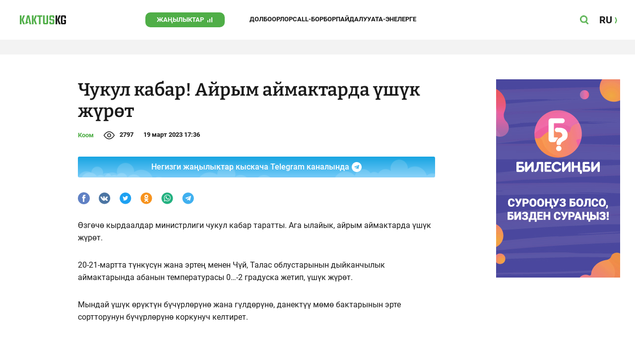

--- FILE ---
content_type: text/html;charset=utf-8
request_url: https://kaktus.kg/doc/11006_chykyl_kabar_ayrym_aymaktarda_yshyk_jyrot.html
body_size: 23061
content:
        <!doctype html>
        <html lang="kg" data-int="1">
            <head>
                        <script async src="https://www.googletagmanager.com/gtag/js?id=G-CHMP03W9D0"></script>
        <script>
            window.dataLayer = window.dataLayer || [];
            function gtag(){dataLayer.push(arguments);}
            gtag('js', new Date());

            gtag('config', 'G-CHMP03W9D0');
        </script>
        <!-- Google Tag Manager -->
        <script>(function(w,d,s,l,i){w[l]=w[l]||[];w[l].push({'gtm.start':
                    new Date().getTime(),event:'gtm.js'});var f=d.getElementsByTagName(s)[0],
                j=d.createElement(s),dl=l!='dataLayer'?'&l='+l:'';j.async=true;j.src=
                'https://www.googletagmanager.com/gtm.js?id='+i+dl;f.parentNode.insertBefore(j,f);
            })(window,document,'script','dataLayer','GTM-W3QS9V7');</script>
        <!-- End Google Tag Manager -->
                <script> (function (d, w, c) { (w[c] = w[c] || []).push(function() { try { w.yaCounter37244920 = new Ya.Metrika({ id:37244920, clickmap:true, trackLinks:true, accurateTrackBounce:true }); } catch(e) { } }); var n = d.getElementsByTagName("script")[0], s = d.createElement("script"), f = function () { n.parentNode.insertBefore(s, n); }; s.type = "text/javascript"; s.async = true; s.src = "https://mc.yandex.ru/metrika/watch.js"; if (w.opera == "[object Opera]") { d.addEventListener("DOMContentLoaded", f, false); } else { f(); } })(document, window, "yandex_metrika_callbacks"); </script> <noscript><div><img src="https://mc.yandex.ru/watch/37244920" style="position:absolute; left:-9999px;" alt="" /></div></noscript>
                        <title>Чукул кабар! Айрым аймактарда үшүк жүрөт</title>
<meta content="Чукул кабар! Айрым аймактарда үшүк жүрөт" name="title"/>
<meta content="Чукул кабар! Айрым аймактарда үшүк жүрөт" property="og:title"/>
<meta content="Чукул кабар! Айрым аймактарда үшүк жүрөт" name="twitter:title"/>
<meta content="20-21-мартта абанын температурасы төмөндөп, үшүк жүрөт." name="description"/>
<meta content="20-21-мартта абанын температурасы төмөндөп, үшүк жүрөт." property="og:description"/>
<meta content="20-21-мартта абанын температурасы төмөндөп, үшүк жүрөт." name="twitter:description"/>
<meta content="https://kaktus.kg/doc/11006_chykyl_kabar_ayrym_aymaktarda_yshyk_jyrot.html" property="og:url"/>
<meta content="article" property="og:type"/>
<meta content="1768953443" property="og:updated_time"/>
<meta content="https://data.kaktus.kg/image/big/2023-03-19_17-36-18_471333.jpg?v=1768953443" property="og:image"/>
<meta content="https://data.kaktus.kg/image/big/2023-03-19_17-36-18_471333.jpg" name="twitter:image"/>
<link href="https://kaktus.kg/doc/11006_chykyl_kabar_ayrym_aymaktarda_yshyk_jyrot.html" rel="canonical"/>
<meta charset="utg-8"/>
<meta content="Кыргызстан жаңылыктары, Бишкек жаңылыктары, Бүгүнкү Кыргызстан жаңылыктары, новости Киргизии, вечерние новости Бишкека, жаңылыктар, Бишкек, Кыргызстан, маанилүү" name="keywords"/>
<meta content="width=device-width, initial-scale=1, minimum-scale=1, maximum-scale=1, user-scalable=0" name="viewport"/>
<meta content="summary_large_image" name="twitter:card"/>
<meta content="#4FAE47" name="theme-color"/>
<meta content="#4FAE47" name="msapplication-navbutton-color"/>
<meta content="yes" name="apple-mobile-web-app-capable"/>
<meta content="#4FAE47" name="apple-mobile-web-app-status-bar-style"/>
<meta content="0yai8st6m2srteb5kdriw2nzfkxvho" name="facebook-domain-verification"/>
<meta content="kaktus.kg" property="twitter:domain"/>
<meta content="https://kaktus.kg/" property="twitter:url"/>
<script async defer src="https://kaktus.kg/src/Template/Base/scripts/lazysizes.min.js?mtime=1627364695"/></script>
<script async defer src="https://cdn.jsdelivr.net/npm/jquery@3.5.1/dist/jquery.min.js"/></script>
<script async defer src="https://banner.kaktus.media/load/?session_id=sff5k0gs4pjpa7oi8efbliqqi5"/></script>
<link href="https://kaktus.kg/src/Template/Block/Header/style/Base.css?mtime=1673235183" rel="stylesheet"/>
<link href="https://kaktus.kg/src/Template/Block/Header/style/Menu.css?mtime=1627364695" rel="stylesheet"/>
<link href="https://kaktus.kg/src/Template/Block/Header/style/Search.css?mtime=1627364695" rel="stylesheet"/>
<link as="image" href="https://kaktus.kg/src/Template/Block/Footer/logo.svg?mtime=1627364695" rel="preload"/>
<link as="image" href="https://kaktus.kg/src/Template/Block/Footer/logo-hover.svg?mtime=1627364695" rel="preload"/>
<link href="https://kaktus.kg/src/Template/Base/favicon/apple-touch-icon.png?mtime=1627364695" rel="apple-touch-icon" sizes="180x180"/>
<link href="https://kaktus.kg/src/Template/Base/favicon/favicon-32x32.png?mtime=1627364695" rel="image/png" sizes="32x32"/>
<link href="https://kaktus.kg/src/Template/Base/favicon/favicon-16x16.png?mtime=1627364695" rel="image/png" sizes="16x16"/>
<link href="https://kaktus.kg/src/Template/Base/favicon/site.webmanifest?mtime=1627364695" rel="manifest"/>
<meta content="#da532c" name="msapplication-TileColor"/>
<meta content="#ffffff" name="theme-color"/>
<link href="https://kaktus.kg/src/Template/Base/favicon/favicon.ico?mtime=1627364695" rel="icon" type="image/x-icon"/>
                <link href="https://kaktus.kg/src/Template/Page/Article/Article.css?mtime=1666865757" rel="stylesheet"/>
<link href="https://kaktus.kg/src/Template/Block/TelegramBlock/TelegramBlock.css?mtime=1648800640" rel="stylesheet"/>
<link href="https://kaktus.kg/src/Template/Block/BannerBArticle/BannerBArticle.css?mtime=1627364695" rel="stylesheet"/>
<link href="https://cdnjs.cloudflare.com/ajax/libs/tiny-slider/2.9.3/tiny-slider.css" rel="stylesheet"/>
<link href="https://kaktus.kg/src/Template/Block/Gallery/GallerySingle.css?mtime=1627364695" rel="stylesheet"/>
<link href="https://kaktus.kg/src/Template/Block/Gallery/GalleryMulti.css?mtime=1627364695" rel="stylesheet"/>
<link href="https://kaktus.kg/src/Template/Block/Gallery/GalleryOriginal.css?mtime=1696934076" rel="stylesheet"/>
<link href="https://kaktus.kg/src/Template/Block/BbCode/Broadcast.css?mtime=1643364017" rel="stylesheet"/>
<link href="https://kaktus.kg/src/Template/Block/BbCode/BbCode.css?mtime=1676010875" rel="stylesheet"/>
<link href="https://kaktus.kg/src/Template/Block/BannerBArticleSingle/BannerBArticleSingle.css?mtime=1627364695" rel="stylesheet"/>
<link href="https://kaktus.kg/src/Template/Block/BannerB1ArticleSingle/BannerB1ArticleSingle.css?mtime=1627364695" rel="stylesheet"/>
<link href="https://kaktus.kg/src/Template/Block/BannerB1Article/BannerB1Article.css?mtime=1627364695" rel="stylesheet"/>
<link href="https://kaktus.kg/src/Template/Block/CompanyArticles/CompanyArticles.css?mtime=1627364695" rel="stylesheet"/>
<link href="https://kaktus.kg/src/Template/Block/BannerC/BannerC.css?mtime=1627364695" rel="stylesheet"/>
<link href="https://kaktus.kg/src/Template/Block/Dashboard/Dashboard.css?mtime=1639976278" rel="stylesheet"/>
<link href="https://kaktus.kg/src/Template/Block/Dashboard/Board/style/Base.css?mtime=1627364695" rel="stylesheet"/>
<link href="https://kaktus.kg/src/Template/Block/Dashboard/Board/style/Single.css?mtime=1627364695" rel="stylesheet"/>
<link href="https://kaktus.kg/src/Template/Block/Dashboard/Board/style/Two.css?mtime=1627364695" rel="stylesheet"/>
<link href="https://kaktus.kg/src/Template/Block/Dashboard/Board/style/Three.css?mtime=1627364695" rel="stylesheet"/>
<link href="https://kaktus.kg/src/Template/Block/Dashboard/Board/style/Fore.css?mtime=1627364695" rel="stylesheet"/>
<link href="https://kaktus.kg/src/Template/Block/Dashboard/Board/style/Five.css?mtime=1627364695" rel="stylesheet"/>
<link href="https://kaktus.kg/src/Template/Block/Dashboard/Board/style/SingleMedia.css?mtime=1627364695" rel="stylesheet"/>
<link href="https://kaktus.kg/src/Template/Block/Dashboard/Board/style/TwoMedia.css?mtime=1627364695" rel="stylesheet"/>
<link href="https://kaktus.kg/src/Template/Block/Dashboard/Board/style/ThreeMedia.css?mtime=1627364695" rel="stylesheet"/>
<link href="https://kaktus.kg/src/Template/Block/Dashboard/Board/style/ForeMedia.css?mtime=1627364695" rel="stylesheet"/>
<link href="https://kaktus.kg/src/Template/Block/Dashboard/Board/style/ThreeMediaExtend.css?mtime=1627364695" rel="stylesheet"/>
<link href="https://kaktus.kg/src/Template/Block/Dashboard/Content/Card/Card.css?mtime=1627364695" rel="stylesheet"/>
<link href="https://kaktus.kg/src/Template/Block/Dashboard/Content/Line/Line.css?mtime=1627364695" rel="stylesheet"/>
<link href="https://kaktus.kg/src/Template/Block/Dashboard/Content/CardMedia/CardMedia.css?mtime=1627364695" rel="stylesheet"/>
<link href="https://kaktus.kg/src/Template/Base/fonts/roboto/style.css?mtime=1627364695" rel="stylesheet"/>
<link href="https://kaktus.kg/src/Template/Base/fonts/bitter/style.css?mtime=1627364695" rel="stylesheet"/>
<link href="https://kaktus.kg/src/Template/Base/normalize.min.css?mtime=1627364695" rel="stylesheet"/>
<link href="https://kaktus.kg/src/Template/Base/Base.css?mtime=1627364695" rel="stylesheet"/>
<link href="https://kaktus.kg/src/Template/Block/BannerA/BannerA.css?mtime=1627364695" rel="stylesheet"/>
<link href="https://kaktus.kg/src/Template/Block/Footer/Footer.css?mtime=1673940157" rel="stylesheet"/>
<link href="https://kaktus.kg/src/Template/Block/BannerM/BannerM.css?mtime=1627364695" rel="stylesheet"/>
<link href="https://kaktus.kg/src/Template/Block/Up/Up.css?mtime=1627364695" rel="stylesheet"/>
            </head>
            <body>
                        <div class="BannerA" tabindex="-1" data-stat="bannerA">
            <style>@media (max-width: 1239px){.bnr-a-branding{display:none !important;}}</style><div class="bnr bnr-a bnr-a-branding" data-key="kaktus_kg/a" data-part="branding" data-type="branding"></div>
            <div class="BannerA--parent">
                <div class="BannerA--content">
                    <style>@media (min-width: 481px){.bnr-a-mobile{display:none !important;}}</style><div class="bnr bnr-a bnr-a-mobile" data-key="kaktus_kg/a" data-part="mobile" data-type="banner"><div style="padding-top:31.25%;"></div></div>
                    <style>@media (max-width: 480px){.bnr-a-tablet{display:none !important;}}@media (min-width: 1240px){.bnr-a-tablet{display:none !important;}}</style><div class="bnr bnr-a bnr-a-tablet" data-key="kaktus_kg/a" data-part="tablet" data-type="banner"><div style="padding-top:20.833333333333%;"></div></div>
                    <style>@media (max-width: 1239px){.bnr-a-desktop{display:none !important;}}</style><div class="bnr bnr-a bnr-a-desktop" data-key="kaktus_kg/a" data-part="desktop" data-type="banner"><div style="padding-top:20.491803278689%;"></div></div>
                </div>
            </div>
        </div>

                                <header
                class="Header"
                data-stat="header"
        >
            <div class="Header--content">
                <a
                    class="Header--logo"
                    href="https://kaktus.kg/"
                    data-stat="logo"
                >
                    <img
                        class="Header--logo-img"
                        src="https://kaktus.kg/src/Template/Block/Header/img/logo.svg?mtime=1627364695"
                        alt="Логотип kaktus.kg"
                    />
                    <img
                        class="Header--logo-img-hover"
                        src="https://kaktus.kg/src/Template/Block/Header/img/logo-hover.svg?mtime=1627364695"
                        alt="Логотип kaktus.kg"
                    />
                </a>
                <ul class="Header--tags" data-stat="tags">
                                        <li
                            class="Header--tag"
                            data-id="8"
                    >
                        <a
                                class="Header--tag-link"
                                data-stat="tag"
                                data-stat-num="8"
                                href="https://kaktus.kg/?lable=8"
                        >
                            Жаңылыктар                        </a>
                    </li>
                                        <li
                            class="Header--tag"
                            data-id="7650"
                    >
                        <a
                                class="Header--tag-link"
                                data-stat="tag"
                                data-stat-num="7650"
                                href="https://kaktus.kg/?lable=7650"
                        >
                            Долбоорлор                        </a>
                    </li>
                                        <li
                            class="Header--tag"
                            data-id="15"
                    >
                        <a
                                class="Header--tag-link"
                                data-stat="tag"
                                data-stat-num="15"
                                href="https://kaktus.kg/?lable=15"
                        >
                            Call-борбор                        </a>
                    </li>
                                        <li
                            class="Header--tag"
                            data-id="7612"
                    >
                        <a
                                class="Header--tag-link"
                                data-stat="tag"
                                data-stat-num="7612"
                                href="https://kaktus.kg/?lable=7612"
                        >
                            Пайдалуу                        </a>
                    </li>
                    
                    <li class="Header--tag" data-id="000">
                        <a class="Header--tag-link" data-stat="tag" data-stat-num="000" href="https://parentteenguide.kaktus.media/kg">
                            Ата-энелерге
                        </a>
                    </li>

                </ul>
                <button
                        class="Header--button Header--search-button"
                        data-stat="search button"
                ></button>
                <button
                        class="Header--button Header--menu-button"
                        data-stat="menu button"
                ></button>
                <a
                        class="Header--lang"
                        href="https://kaktus.media/"
                        data-stat="lang"
                >
                    <span class="Header--lang-content">
                        RU                    </span>
                </a>
            </div>
            <div class="Header--search" data-stat="search">
                <div class="Header--search--content">
                    <form
                            class="Header--search--form"
                            method="get"
                            action="https://kaktus.kg/"
                    >
                        <label class="Header--search--row">
                            <input
                                    class="Header--search--form-input"
                                    name="search"
                                    value=""
                                    placeholder="Сайт боюнча издөө"
                            />
                            <button class="Header--search--close" type="button" data-stat="close"></button>
                        </label>
                    </form>
                </div>
            </div>
            <div class="Header--menu" data-stat="menu">
                <ul class="Header--menu-tags" data-stat="tags">
                    <li class="Header--menu-tag Header--menu-tag--main">
                        <a
                                class="Header--menu-tag-link"
                                href="https://kaktus.kg/"
                                data-stat="main"
                        >
                            Башкы бет                        </a>
                    </li>
                                            <li class="Header--menu-tag">
                            <a
                                    class="Header--menu-tag-link"
                                    href="https://kaktus.kg/?lable=8"
                                    data-stat="tag"
                                    data-stat-num="8"
                            >
                                Жаңылыктар                            </a>
                        </li>
                                            <li class="Header--menu-tag">
                            <a
                                    class="Header--menu-tag-link"
                                    href="https://kaktus.kg/?lable=7650"
                                    data-stat="tag"
                                    data-stat-num="7650"
                            >
                                Долбоорлор                            </a>
                        </li>
                                            <li class="Header--menu-tag">
                            <a
                                    class="Header--menu-tag-link"
                                    href="https://kaktus.kg/?lable=15"
                                    data-stat="tag"
                                    data-stat-num="15"
                            >
                                Call-борбор                            </a>
                        </li>
                                            <li class="Header--menu-tag">
                            <a
                                    class="Header--menu-tag-link"
                                    href="https://kaktus.kg/?lable=7612"
                                    data-stat="tag"
                                    data-stat-num="7612"
                            >
                                Пайдалуу                            </a>
                        </li>
                    
                    <li class="Header--menu-tag" data-id="000">
                        <a class="Header--menu-tag-link" data-stat="tag" data-stat-num="000" href="https://parentteenguide.kaktus.media/kg">
                            Ата-энелерге
                        </a>
                    </li>
                </ul>
                <div class="Header--menu-lang">
                    <a
                            class="Header--menu-lang-link"
                            href="https://kaktus.media/"
                            target="_blank"
                            data-stat="lang"
                    >
                        Орусча                    </a>
                </div>
                <div class="Header--menu-bottom">
                    <div
                            class="Header--menu-contacts-parent"
                            data-stat="contacts"
                    >
                                                    <div
                                    class="Header--menu-contacts Header--menu-contacts--redaction"
                                    data-stat="redaction"
                            >
                                <div class="Header--menu-contacts-title">
                                    Редакция:                                </div>
                                <ul class="Header--menu-contacts-list">
                                                                                                                    <li class="Header--menu-contacts-contact">
                                            <a class="Header--menu-contacts-contact-link Header--menu-contacts-contact-link--email" href="/cdn-cgi/l/email-protection#640f050f1011174a0f03240f050f1011174a130b160f" data-stat="email">
                                                <span class="__cf_email__" data-cfemail="a9c2c8c2dddcda87c2cee9c2c8c2dddcda87dec6dbc2">[email&#160;protected]</span>                                            </a>
                                        </li>
                                                                    </ul>
                                                            </div>
                                                    <div
                                    class="Header--menu-contacts Header--menu-contacts--reklama"
                                    data-stat="reklama"
                            >
                                <div class="Header--menu-contacts-title">
                                    Жарнама бөлүмү:                                </div>
                                <ul class="Header--menu-contacts-list">
                                                                                                                    <li class="Header--menu-contacts-contact">
                                            <a
                                                    class="Header--menu-contacts-contact-link Header--menu-contacts-contact-link--phone"
                                                    href="tel:+996 (990) 90 40 09"
                                                    data-stat="phone"
                                            >
                                                +996 (990) 90 40 09                                            </a>
                                        </li>
                                                                                                                    <li class="Header--menu-contacts-contact">
                                            <a
                                                    class="Header--menu-contacts-contact-link Header--menu-contacts-contact-link--phone_1"
                                                    href="tel:+996 (312) 66 20 75"
                                                    data-stat="phone_1"
                                            >
                                                +996 (312) 66 20 75                                            </a>
                                        </li>
                                                                                                                    <li class="Header--menu-contacts-contact">
                                            <a
                                                    class="Header--menu-contacts-contact-link Header--menu-contacts-contact-link--phone_2"
                                                    href="tel:+996 (222) 70 80 72"
                                                    data-stat="phone_2"
                                            >
                                                +996 (222) 70 80 72                                            </a>
                                        </li>
                                                                                                                    <li class="Header--menu-contacts-contact">
                                            <a
                                                    class="Header--menu-contacts-contact-link Header--menu-contacts-contact-link--phone_3"
                                                    href="tel:+996 (701) 70 80 70"
                                                    data-stat="phone_3"
                                            >
                                                +996 (701) 70 80 70                                            </a>
                                        </li>
                                                                    </ul>
                                                                    <div class="Header--menu-contacts-reklama">
                                        <a
                                                class="Header--menu-contacts-reklama-link"
                                                href="https://kaktus.kg/?reklama"
                                                data-stat="ad"
                                        >
                                            Сайттагы жарнама                                        </a>
                                    </div>
                                                            </div>
                                            </div>
                    <ul
                            class="Header--menu-socials"
                            data-stat="socials"
                    >
                                                    <li class="Header--menu-socials-item">
                                <a
                                        class="Header--menu-socials-item-link Header--menu-socials-item-link--rss"
                                        href="https://kaktus.kg/?rss"
                                        target="_blank"
                                        data-stat="rss"
                                ></a>
                            </li>
                                                    <li class="Header--menu-socials-item">
                                <a
                                        class="Header--menu-socials-item-link Header--menu-socials-item-link--facebook"
                                        href="https://www.facebook.com/Kaktus.Kyrgyz/"
                                        target="_blank"
                                        data-stat="facebook"
                                ></a>
                            </li>
                                                    <li class="Header--menu-socials-item">
                                <a
                                        class="Header--menu-socials-item-link Header--menu-socials-item-link--instagram"
                                        href="https://www.instagram.com/kaktus__kg/"
                                        target="_blank"
                                        data-stat="instagram"
                                ></a>
                            </li>
                                                    <li class="Header--menu-socials-item">
                                <a
                                        class="Header--menu-socials-item-link Header--menu-socials-item-link--youtube"
                                        href="https://www.youtube.com/channel/UCj9MFb3dBjlKmUGw_Xj4HQA"
                                        target="_blank"
                                        data-stat="youtube"
                                ></a>
                            </li>
                                                    <li class="Header--menu-socials-item">
                                <a
                                        class="Header--menu-socials-item-link Header--menu-socials-item-link--telegram"
                                        href="https://t.me/kaktuskg"
                                        target="_blank"
                                        data-stat="telegram"
                                ></a>
                            </li>
                                                    <li class="Header--menu-socials-item">
                                <a
                                        class="Header--menu-socials-item-link Header--menu-socials-item-link--tiktok"
                                        href="https://www.tiktok.com/@kaktus_kg"
                                        target="_blank"
                                        data-stat="tiktok"
                                ></a>
                            </li>
                                            </ul>
                </div>
            </div>
        </header>
        <!--                --><?//=$newYearDecorationBlock?>
                            <div class="Article" data-stat="article" data-id="11006">
                <div class="Article--background">
                    <article class="Article--content" itemscope itemtype="http://schema.org/NewsArticle">
                                <span
                style="display: none;"
                itemprop="author"
                itemscope
                itemtype="https://schema.org/Organization"
        >
            <span itemprop="name">kaktus.media</span>
            <span itemprop="logo" itemscope itemtype="https://schema.org/ImageObject">
                <link itemprop="contentUrl" href="https://kaktus.kg/src/Template/Page/Article/logo.png?mtime=1627364695"/>
                <link itemprop="url" href="https://kaktus.kg/src/Template/Page/Article/logo.png?mtime=1627364695"/>
            </span>
        </span>
                                <div class="Article--block">
                            <div class="Article--block-content">
                                <h1 class="Article--title" itemprop="name">
                                    <span itemprop="headline">Чукул кабар! Айрым аймактарда үшүк жүрөт</span>
                                </h1>
                                <div class="Article--info">
                                    <div class="Article--category">
                                                                                                                                    <a class="Article--category-link" href="https://kaktus.kg/?lable=3">
                                                    Коом                                                </a>
                                                                                                                                                                                                                                                                                                                                                                                                                                                                                                                                                                                                                                                </div>
                                    <div class="Article--views">2797</div>
                                    <div class="Article--countComment tolstoy-comments-count" data-identity="11006"></div>
                                    <time
                                        class="Article--createAt"
                                        itemprop="datePublished"
                                        datetime="2023-03-19T17:36:30+06:00"
                                    >19 март 2023 17:36</time>
                                                                     </div>
                                                                            <div class="Article--tg-block">
                <a href="https://t.me/kaktuskg" class="Article--tg-block-link" target="_blank">
                    <div class="Article--tg-block-text">
                        Негизги жаңылыктар кыскача Telegram каналында
                        <div class="tgblock-img"></div>
                    </div>
                </a>
            </div>
                                                <div class="Article--socials" data-stat="socials">
                            <a
                        class="Article--socials-item"
                        data-social="facebook"
                        href="https://www.facebook.com/sharer/sharer.php?src=sp&u=https://kaktus.kg/doc/11006_chykyl_kabar_ayrym_aymaktarda_yshyk_jyrot.html"
                        target="_blank"
                        data-stat="social facebook"
                ></a>
                            <a
                        class="Article--socials-item"
                        data-social="vkontakte"
                        href="http://vk.com/share.php?url=https://kaktus.kg/doc/11006_chykyl_kabar_ayrym_aymaktarda_yshyk_jyrot.html&title=Чукул кабар! Айрым аймактарда үшүк жүрөт&description=20-21-мартта абанын температурасы төмөндөп, үшүк жүрөт.&image=https://data.kaktus.kg/image/big/2023-03-19_17-36-18_471333.jpg&noparse=true"
                        target="_blank"
                        data-stat="social vkontakte"
                ></a>
                            <a
                        class="Article--socials-item"
                        data-social="twitter"
                        href="https://twitter.com/intent/tweet?url=https://kaktus.kg/11006&original_referer=https://kaktus.kg/doc/11006_chykyl_kabar_ayrym_aymaktarda_yshyk_jyrot.html&text=20-21-мартта абанын температурасы төмөндөп, үшүк жүрөт."
                        target="_blank"
                        data-stat="social twitter"
                ></a>
                            <a
                        class="Article--socials-item"
                        data-social="odnoklassniki"
                        href="http://www.odnoklassniki.ru/dk?st.cmd=addShare&st._surl=https://kaktus.kg/doc/11006_chykyl_kabar_ayrym_aymaktarda_yshyk_jyrot.html"
                        target="_blank"
                        data-stat="social odnoklassniki"
                ></a>
                            <a
                        class="Article--socials-item"
                        data-social="whatsapp"
                        href="https://api.whatsapp.com/send?text=Чукул кабар! Айрым аймактарда үшүк жүрөт https://kaktus.kg/doc/11006_chykyl_kabar_ayrym_aymaktarda_yshyk_jyrot.html"
                        target="_blank"
                        data-stat="social whatsapp"
                ></a>
                            <a
                        class="Article--socials-item"
                        data-social="telegram"
                        href="https://telegram.me/share/url?text=Чукул кабар! Айрым аймактарда үшүк жүрөт&url=https://kaktus.kg/doc/11006_chykyl_kabar_ayrym_aymaktarda_yshyk_jyrot.html"
                        target="_blank"
                        data-stat="social telegram"
                ></a>
                    </div>
                                                <div class="BannerBArticle" data-stat="bannerB">
            <style>@media (min-width: 481px){.bnr-b-mobile{display:none !important;}}</style>
            <div class="bnr bnr-b bnr-b-mobile" data-key="kaktus_kg/b" data-part="mobile" data-type="banner"><div style="padding-top:31.25%;"></div></div>
            <style>@media (max-width: 480px){.bnr-b-tablet{display:none !important;}}@media (min-width: 1240px){.bnr-b-tablet{display:none !important;}}</style>
            <div class="bnr bnr-b bnr-b-tablet" data-key="kaktus_kg/b" data-part="tablet" data-type="banner"><div style="padding-top:20.833333333333%;"></div></div>
        </div>
                                        <div class="Article--text" data-stat="text">
                                                                        <div class="BbCode"><p>Өзгөчө кырдаалдар министрлиги чукул кабар таратты. Ага ылайык, айрым аймактарда үшүк жүрөт.</p><p>20-21-мартта түнкүсүн жана эртең менен Чүй, Талас облустарынын дыйканчылык аймактарында абанын температурасы 0…-2 градуска жетип, үшүк жүрөт. </p><p>Мындай үшүк өрүктүн бүчүрлөрүнө жана гүлдөрүнө, данектүү мөмө бактарынын эрте сортторунун бүчүрлөрүнө коркунуч келтирет.</p></div>                                </div>
                                                                                                        <ul class="Article--tags" data-stat="tags">
                            <li class="Article--tags-tag">
                    <a
                            class="Article--tags-tag-link"
                            href="https://kaktus.kg/?lable=40207"
                            data-stat="tag"
                            data-stat-num="40207"
                    >
                        ӨКМ                    </a>
                </li>
                            <li class="Article--tags-tag">
                    <a
                            class="Article--tags-tag-link"
                            href="https://kaktus.kg/?lable=40297"
                            data-stat="tag"
                            data-stat-num="40297"
                    >
                        Чүй облусу                    </a>
                </li>
                    </ul>
                                                <div class="Article--callCenter" data-stat="callCenter">
            <span class="Article--callCenter-text">
                Темаңыз барбы? Kaktus.kg'ге жазыңыз Telegram же WhatsApp:            </span>
                                    <a
                    class="Article--callCenter-phone"
                    href="tel:+996 (700) 62 07 60"
                    data-stat="Бишкек"
            >
                +996 (700) 62 07 60.
            </a>                    </div>
                                        <div class="Article--url">
                                    <span class="Article--url-placeholder">
                                        url:                                    </span>
                                    <span class="Article--url-canonical">
                                        https://kaktus.kg/11006                                    </span>
                                </div>
                            </div>
                            <div class="Article--block-banner">
                                        <div class="BannerBArticleSingle" data-stat="bannerB">
            <style>@media (max-width: 1239px){.bnr-b-desktop_topic{display:none !important;}}</style>
            <div class="bnr bnr-b bnr-b-desktop_topic" data-key="kaktus_kg/b" data-part="desktop_topic" data-type="banner" style="width: 250px;"><div style="padding-top:160%;"></div></div>
        </div>
                                                <div class="BannerB1ArticleSingle" data-stat="bannerB1">
            <style>@media (max-width: 1239px){.bnr-b1-desktop_topic{display:none !important;}}</style>
            <div class="bnr bnr-b1 bnr-b1-desktop_topic" data-key="kaktus_kg/b1" data-part="desktop_topic" data-type="banner" style="width: 250px;"><div style="padding-top:160%;"></div></div>
        </div>
                                    </div>
                        </div>
                    </article>
                </div>
                <div class="Article--ad" data-stat="ad">
                            <div class="BannerB1Article" data-stat="bannerB1">
            <style>@media (min-width: 481px){.bnr-b1-mobile{display:none !important;}}</style><div class="bnr bnr-b1 bnr-b1-mobile" data-key="kaktus_kg/b1" data-part="mobile" data-type="banner"><div style="padding-top:31.25%;"></div></div>
            <style>@media (max-width: 480px){.bnr-b1-tablet{display:none !important;}}@media (min-width: 1240px){.bnr-b1-tablet{display:none !important;}}</style><div class="bnr bnr-b1 bnr-b1-tablet" data-key="kaktus_kg/b1" data-part="tablet" data-type="banner"><div style="padding-top:20.833333333333%;"></div></div>
        </div>
                                    <div class="CompanyArticles" data-stat="tagArticles Бизнесжаңылыктар">
            <div class="CompanyArticles--content">
                <a
                    class="CompanyArticles--title"
                    href="https://kaktus.kg/?lable=7121"
                    data-stat="tag"
                >
                    Бизнес жаңылыктар                </a>
                <div class="CompanyArticles--list">
                                            <div class="CompanyArticles--article">
                            <a
                                class="CompanyArticles--article-image"
                                href="https://kaktus.kg/doc/17817_jayky_daamdar:_imperiia_jana_byharadagy_syroo_talap_jaratkan_tamaktar.html"
                                data-stat="article image"
                                data-stat-num="0"
                            >
                                <img
                                    class="CompanyArticles--article-image-img lazyload"
                                    data-src="https://data.kaktus.kg/image/medium/2025-07-11_15-18-18_956192.jpg"
                                />
                            </a>
                            <div class="CompanyArticles--article-name-parent">
                                <a
                                    class="CompanyArticles--article-name"
                                    href="https://kaktus.kg/doc/17817_jayky_daamdar:_imperiia_jana_byharadagy_syroo_talap_jaratkan_tamaktar.html"
                                    data-stat="article"
                                    data-stat-num="0"
                                >
                                    Жайкы даамдар: &quot;Империя&quot; жана &quot;Бухарадагы&quot; суроо-талап жараткан тамактар                                </a>
                            </div>
                        </div>
                                            <div class="CompanyArticles--article">
                            <a
                                class="CompanyArticles--article-image"
                                href="https://kaktus.kg/doc/17816_cholpon_atada_tyrizm_2030_el_aralyk_forymy_otot.html"
                                data-stat="article image"
                                data-stat-num="1"
                            >
                                <img
                                    class="CompanyArticles--article-image-img lazyload"
                                    data-src="https://data.kaktus.kg/image/medium/2025-04-24_16-00-01_553231.jpg"
                                />
                            </a>
                            <div class="CompanyArticles--article-name-parent">
                                <a
                                    class="CompanyArticles--article-name"
                                    href="https://kaktus.kg/doc/17816_cholpon_atada_tyrizm_2030_el_aralyk_forymy_otot.html"
                                    data-stat="article"
                                    data-stat-num="1"
                                >
                                    Чолпон-Атада &quot;Туризм-2030&quot; эл аралык форуму өтөт                                </a>
                            </div>
                        </div>
                                            <div class="CompanyArticles--article">
                            <a
                                class="CompanyArticles--article-image"
                                href="https://kaktus.kg/doc/17814_kyrgyzstandagy_ozondyn_kardarlary_iri_tovarlardy_sorttoochy_borbordon_alyp_kete_alyshat.html"
                                data-stat="article image"
                                data-stat-num="2"
                            >
                                <img
                                    class="CompanyArticles--article-image-img lazyload"
                                    data-src="https://data.kaktus.kg/image/medium/2025-03-27_11-40-41_987590.jpg"
                                />
                            </a>
                            <div class="CompanyArticles--article-name-parent">
                                <a
                                    class="CompanyArticles--article-name"
                                    href="https://kaktus.kg/doc/17814_kyrgyzstandagy_ozondyn_kardarlary_iri_tovarlardy_sorttoochy_borbordon_alyp_kete_alyshat.html"
                                    data-stat="article"
                                    data-stat-num="2"
                                >
                                    Кыргызстандагы Ozon'дун кардарлары ири товарларды сорттоочу борбордон алып кете алышат                                </a>
                            </div>
                        </div>
                                            <div class="CompanyArticles--article">
                            <a
                                class="CompanyArticles--article-image"
                                href="https://kaktus.kg/doc/17813_ozondo_dykon_ychyn_ishtegen_biznes_plandy_kantip_tez_arada_tyzso_bolot.html"
                                data-stat="article image"
                                data-stat-num="3"
                            >
                                <img
                                    class="CompanyArticles--article-image-img lazyload"
                                    data-src="https://data.kaktus.kg/image/medium/2025-03-26_18-10-55_733598.jpg"
                                />
                            </a>
                            <div class="CompanyArticles--article-name-parent">
                                <a
                                    class="CompanyArticles--article-name"
                                    href="https://kaktus.kg/doc/17813_ozondo_dykon_ychyn_ishtegen_biznes_plandy_kantip_tez_arada_tyzso_bolot.html"
                                    data-stat="article"
                                    data-stat-num="3"
                                >
                                    Ozon&quot;до дүкөн үчүн иштеген бизнес-планды кантип тез арада түзсө болот                                </a>
                            </div>
                        </div>
                                            <div class="CompanyArticles--article">
                            <a
                                class="CompanyArticles--article-image"
                                href="https://kaktus.kg/doc/17812_ozon_menen_tamakty_janycha_daiardaybyz:_ideialar_jana_eksperiment_ychyn_kylinardyk_chellenj.html"
                                data-stat="article image"
                                data-stat-num="4"
                            >
                                <img
                                    class="CompanyArticles--article-image-img lazyload"
                                    data-src="https://data.kaktus.kg/image/medium/2025-03-24_21-22-34_732154.jpg"
                                />
                            </a>
                            <div class="CompanyArticles--article-name-parent">
                                <a
                                    class="CompanyArticles--article-name"
                                    href="https://kaktus.kg/doc/17812_ozon_menen_tamakty_janycha_daiardaybyz:_ideialar_jana_eksperiment_ychyn_kylinardyk_chellenj.html"
                                    data-stat="article"
                                    data-stat-num="4"
                                >
                                    Ozon менен тамакты жаңыча даярдайбыз: идеялар жана эксперимент үчүн кулинардык челленж                                </a>
                            </div>
                        </div>
                                    </div>
            </div>
        </div>
                                    <div class="BannerC" data-stat="bannerC">
            <style>@media (min-width: 481px){.bnr-c-mobile{display:none !important;}}</style>
            <div class="bnr bnr-c bnr-c-mobile" data-key="kaktus_kg/c" data-part="mobile" data-type="banner"><div style="padding-top:31.25%;"></div></div>
            <style>@media (max-width: 480px){.bnr-c-tablet{display:none !important;}}@media (min-width: 1240px){.bnr-c-tablet{display:none !important;}}</style>
            <div class="bnr bnr-c bnr-c-tablet" data-key="kaktus_kg/c" data-part="tablet" data-type="banner"><div style="padding-top:20.833333333333%;"></div></div>
            <style>@media (max-width: 1239px){.bnr-c-desktop{display:none !important;}}</style>
            <div class="bnr bnr-c bnr-c-desktop" data-key="kaktus_kg/c" data-part="desktop" data-type="banner"><div style="padding-top:12.295081967213%;"></div></div>
        </div>
                        </div>
                                <div class="Dashboard--parent" data-stat="dashboard">
            <div class="Dashboard">
                                                        <div class="Dashboard--group">
                        <div class="Dashboard--group-content">
                                                        <div class="Dashboard--group-boards">
                                                                                                        <div
                                            class="Dashboard--board"
                                            data-id="0.1775924792832746"
                                            data-stat="board"
                                            data-stat-num="1"
                                    >
                                                <div class="Dashboard-Board Dashboard-Board----THREE_MEDIA" data-stat="THREE_MEDIA">
                            <div class="Dashboard-Board--content">
                            <div class="Dashboard-Content-Card">
            <a
                    class="Dashboard-Content-Card--image"
                    href="https://kaktus.kg/doc/17780_jogorky_keneshtin_toragasy:_gimndi_ozgortobyz.html"
                    data-stat="article image"
            >
                <img
                        class="Dashboard-Content-Card--image-img lazyload"
                        data-srcset="
                            https://data.kaktus.kg/image/medium/2024-10-25_12-35-57_963459.jpg 350w,
                            https://data.kaktus.kg/image/big/2024-10-25_12-35-57_963459.jpg 720w
                        "
                        data-sizes="
                            (max-width: 740px) calc(100% - 20px),
                            (max-width: 1239px) calc((720px - 30px) / 2),
                            (min-width: 1240px) calc((1220px - 90px) / 4),
                        "
                        loading="lazy"
                        data-src="https://data.kaktus.kg/image/medium/2024-10-25_12-35-57_963459.jpg"
                />
                            </a>
            <a
                    class="Dashboard-Content-Card--name"
                    href="https://kaktus.kg/doc/17780_jogorky_keneshtin_toragasy:_gimndi_ozgortobyz.html"
                    data-stat="article"
            >
                Жогорку Кеңештин төрагасы: Гимнди өзгөртөбүз<span class="Dashboard-Content-Card--countComments tolstoy-comments-count" data-identity="17780"></span>
            </a>
                     </div>
                        </div>
                            <div class="Dashboard-Board--content">
                            <div class="Dashboard-Content-Card">
            <a
                    class="Dashboard-Content-Card--image"
                    href="https://kaktus.kg/doc/17778_dybayda_kyrgyzstandyk_kyz_dayynsyz_jogoldy.html"
                    data-stat="article image"
            >
                <img
                        class="Dashboard-Content-Card--image-img lazyload"
                        data-srcset="
                            https://data.kaktus.kg/image/medium/2024-10-25_09-44-39_606834.jpg 350w,
                            https://data.kaktus.kg/image/big/2024-10-25_09-44-39_606834.jpg 720w
                        "
                        data-sizes="
                            (max-width: 740px) calc(100% - 20px),
                            (max-width: 1239px) calc((720px - 30px) / 2),
                            (min-width: 1240px) calc((1220px - 90px) / 4),
                        "
                        loading="lazy"
                        data-src="https://data.kaktus.kg/image/medium/2024-10-25_09-44-39_606834.jpg"
                />
                            </a>
            <a
                    class="Dashboard-Content-Card--name"
                    href="https://kaktus.kg/doc/17778_dybayda_kyrgyzstandyk_kyz_dayynsyz_jogoldy.html"
                    data-stat="article"
            >
                Дубайда кыргызстандык кыз дайынсыз жоголду<span class="Dashboard-Content-Card--countComments tolstoy-comments-count" data-identity="17778"></span>
            </a>
                     </div>
                        </div>
                            <div class="Dashboard-Board--content">
                            <div class="Dashboard-Content-Card">
            <a
                    class="Dashboard-Content-Card--image"
                    href="https://kaktus.kg/doc/17779_emi_mobildik_banking_arkylyy_ylyttyk_valutada_akcha_kotoryylarga_komissiia_alynbayt.html"
                    data-stat="article image"
            >
                <img
                        class="Dashboard-Content-Card--image-img lazyload"
                        data-srcset="
                            https://data.kaktus.kg/image/medium/2024-10-25_10-37-30_416020.jpg 350w,
                            https://data.kaktus.kg/image/big/2024-10-25_10-37-30_416020.jpg 720w
                        "
                        data-sizes="
                            (max-width: 740px) calc(100% - 20px),
                            (max-width: 1239px) calc((720px - 30px) / 2),
                            (min-width: 1240px) calc((1220px - 90px) / 4),
                        "
                        loading="lazy"
                        data-src="https://data.kaktus.kg/image/medium/2024-10-25_10-37-30_416020.jpg"
                />
                            </a>
            <a
                    class="Dashboard-Content-Card--name"
                    href="https://kaktus.kg/doc/17779_emi_mobildik_banking_arkylyy_ylyttyk_valutada_akcha_kotoryylarga_komissiia_alynbayt.html"
                    data-stat="article"
            >
                Эми мобилдик банкинг аркылуу улуттук валютада акча которууларга комиссия алынбайт<span class="Dashboard-Content-Card--countComments tolstoy-comments-count" data-identity="17779"></span>
            </a>
                     </div>
                        </div>
                    </div>
                                            </div>

                                    
                                                            </div>
                        </div>
                    </div>
                                                        <div class="Dashboard--group">
                        <div class="Dashboard--group-content">
                                                        <div class="Dashboard--group-boards">
                                                                                                        <div
                                            class="Dashboard--board"
                                            data-id="0.21355348102030725"
                                            data-stat="board"
                                            data-stat-num="2"
                                    >
                                                <div class="Dashboard-Board Dashboard-Board----FORE" data-stat="FORE">
                            <div class="Dashboard-Board--content">
                            <div class="Dashboard-Content-Line">
            <a
                class="Dashboard-Content-Line--name"
                href="https://kaktus.kg/doc/17768_bishkektegi_batysh_avtobeketi_kochyryldy.html"
                data-stat="article"
            >
                Бишкектеги Батыш автобекети көчүрүлдү<span class="Dashboard-Content-Card--countComments tolstoy-comments-count" data-identity="17768"></span>
            </a>
            <div class="Dashboard-Content-Line--category">
                            </div>
        </div>
                        </div>
                            <div class="Dashboard-Board--content">
                            <div class="Dashboard-Content-Line">
            <a
                class="Dashboard-Content-Line--name"
                href="https://kaktus.kg/doc/17769_aslanayym_ashirova_kyrgyz_mamlekettik_cirkinin_direktory_bolyp_dayyndaldy.html"
                data-stat="article"
            >
                Асланайым Аширова Кыргыз мамлекеттик циркинин директору болуп дайындалды<span class="Dashboard-Content-Card--countComments tolstoy-comments-count" data-identity="17769"></span>
            </a>
            <div class="Dashboard-Content-Line--category">
                            </div>
        </div>
                        </div>
                            <div class="Dashboard-Board--content">
                            <div class="Dashboard-Content-Line">
            <a
                class="Dashboard-Content-Line--name"
                href="https://kaktus.kg/doc/17775_rahimanyn_olymy._sot_ayyptalyychyny_abakka_kesti.html"
                data-stat="article"
            >
                Рахиманын өлүмү. Сот айыпталуучуну абакка кести<span class="Dashboard-Content-Card--countComments tolstoy-comments-count" data-identity="17775"></span>
            </a>
            <div class="Dashboard-Content-Line--category">
                            </div>
        </div>
                        </div>
                            <div class="Dashboard-Board--content">
                            <div class="Dashboard-Content-Line">
            <a
                class="Dashboard-Content-Line--name"
                href="https://kaktus.kg/doc/17642_mayyptarga_akysyz_onor_yyrotkon_83_jashar_apany_aldap_ketishken._al_akchasyn_ala_albay_jatat.html"
                data-stat="article"
            >
                Майыптарга акысыз өнөр үйрөткөн 83 жашар апаны алдап кетишкен. Ал акчасын ала албай жатат<span class="Dashboard-Content-Card--countComments tolstoy-comments-count" data-identity="17642"></span>
            </a>
            <div class="Dashboard-Content-Line--category">
                            </div>
        </div>
                        </div>
                    </div>
                                            </div>

                                    
                                                            </div>
                        </div>
                    </div>
                                                        <div class="Dashboard--group">
                        <div class="Dashboard--group-content">
                                                        <div class="Dashboard--group-boards">
                                                                                                        <div
                                            class="Dashboard--board"
                                            data-id="0.17815637097929793"
                                            data-stat="board"
                                            data-stat-num="3"
                                    >
                                                <div class="Dashboard-Board Dashboard-Board----FORE_MEDIA" data-stat="FORE_MEDIA">
                            <div class="Dashboard-Board--content">
                            <div class="Dashboard-Content-Card">
            <a
                    class="Dashboard-Content-Card--image"
                    href="https://kaktus.kg/doc/16169_ospyrymdordo_tamaktanyynyn_byzylyy_belgilerin_kantip_anyktasa_bolot.html"
                    data-stat="article image"
            >
                <img
                        class="Dashboard-Content-Card--image-img lazyload"
                        data-srcset="
                            https://data.kaktus.kg/image/medium/2024-05-16_15-22-16_219390.jpg 350w,
                            https://data.kaktus.kg/image/big/2024-05-16_15-22-16_219390.jpg 720w
                        "
                        data-sizes="
                            (max-width: 740px) calc(100% - 20px),
                            (max-width: 1239px) calc((720px - 30px) / 2),
                            (min-width: 1240px) calc((1220px - 90px) / 4),
                        "
                        loading="lazy"
                        data-src="https://data.kaktus.kg/image/medium/2024-05-16_15-22-16_219390.jpg"
                />
                            </a>
            <a
                    class="Dashboard-Content-Card--name"
                    href="https://kaktus.kg/doc/16169_ospyrymdordo_tamaktanyynyn_byzylyy_belgilerin_kantip_anyktasa_bolot.html"
                    data-stat="article"
            >
                Өспүрүмдөрдө тамактануунун бузулуу белгилерин кантип аныктаса болот?<span class="Dashboard-Content-Card--countComments tolstoy-comments-count" data-identity="16169"></span>
            </a>
                     </div>
                        </div>
                            <div class="Dashboard-Board--content">
                            <div class="Dashboard-Content-Card">
            <a
                    class="Dashboard-Content-Card--image"
                    href="https://kaktus.kg/doc/16453_ospyrymgo_krizis_menen_kyroshkongo_kantip_jardam_berse_bolot_ata_eneler_ychyn_synyshtar.html"
                    data-stat="article image"
            >
                <img
                        class="Dashboard-Content-Card--image-img lazyload"
                        data-srcset="
                            https://data.kaktus.kg/image/medium/2024-06-25_15-29-17_631062.jpg 350w,
                            https://data.kaktus.kg/image/big/2024-06-25_15-29-17_631062.jpg 720w
                        "
                        data-sizes="
                            (max-width: 740px) calc(100% - 20px),
                            (max-width: 1239px) calc((720px - 30px) / 2),
                            (min-width: 1240px) calc((1220px - 90px) / 4),
                        "
                        loading="lazy"
                        data-src="https://data.kaktus.kg/image/medium/2024-06-25_15-29-17_631062.jpg"
                />
                            </a>
            <a
                    class="Dashboard-Content-Card--name"
                    href="https://kaktus.kg/doc/16453_ospyrymgo_krizis_menen_kyroshkongo_kantip_jardam_berse_bolot_ata_eneler_ychyn_synyshtar.html"
                    data-stat="article"
            >
                Өспүрүмгө кризис менен күрөшкөнгө кантип жардам берсе болот? Ата-энелер үчүн сунуштар<span class="Dashboard-Content-Card--countComments tolstoy-comments-count" data-identity="16453"></span>
            </a>
                     </div>
                        </div>
                            <div class="Dashboard-Board--content">
                            <div class="Dashboard-Content-Card">
            <a
                    class="Dashboard-Content-Card--image"
                    href="https://kaktus.kg/doc/15374_mektepte_dostory_jok_balaga_kantip_jardam_beryy_kerek_adisten_kenesh.html"
                    data-stat="article image"
            >
                <img
                        class="Dashboard-Content-Card--image-img lazyload"
                        data-srcset="
                            https://data.kaktus.kg/image/medium/2024-01-24_10-56-53_304443.jpg 350w,
                            https://data.kaktus.kg/image/big/2024-01-24_10-56-53_304443.jpg 720w
                        "
                        data-sizes="
                            (max-width: 740px) calc(100% - 20px),
                            (max-width: 1239px) calc((720px - 30px) / 2),
                            (min-width: 1240px) calc((1220px - 90px) / 4),
                        "
                        loading="lazy"
                        data-src="https://data.kaktus.kg/image/medium/2024-01-24_10-56-53_304443.jpg"
                />
                            </a>
            <a
                    class="Dashboard-Content-Card--name"
                    href="https://kaktus.kg/doc/15374_mektepte_dostory_jok_balaga_kantip_jardam_beryy_kerek_adisten_kenesh.html"
                    data-stat="article"
            >
                Мектепте достору жок балага кантип жардам берүү керек? Адистен кеңеш<span class="Dashboard-Content-Card--countComments tolstoy-comments-count" data-identity="15374"></span>
            </a>
                     </div>
                        </div>
                            <div class="Dashboard-Board--content">
                            <div class="Dashboard-Content-Card">
            <a
                    class="Dashboard-Content-Card--image"
                    href="https://kaktus.kg/doc/15933_balany_baktylyy_yy_bylo_kyra_alganday_kylyp_tarbiialoo_tyyralyy.html"
                    data-stat="article image"
            >
                <img
                        class="Dashboard-Content-Card--image-img lazyload"
                        data-srcset="
                            https://data.kaktus.kg/image/medium/2024-05-28_20-53-02_757577.jpg 350w,
                            https://data.kaktus.kg/image/big/2024-05-28_20-53-02_757577.jpg 720w
                        "
                        data-sizes="
                            (max-width: 740px) calc(100% - 20px),
                            (max-width: 1239px) calc((720px - 30px) / 2),
                            (min-width: 1240px) calc((1220px - 90px) / 4),
                        "
                        loading="lazy"
                        data-src="https://data.kaktus.kg/image/medium/2024-05-28_20-53-02_757577.jpg"
                />
                            </a>
            <a
                    class="Dashboard-Content-Card--name"
                    href="https://kaktus.kg/doc/15933_balany_baktylyy_yy_bylo_kyra_alganday_kylyp_tarbiialoo_tyyralyy.html"
                    data-stat="article"
            >
                Баланы бактылуу үй-бүлө кура алгандай кылып тарбиялоо тууралуу<span class="Dashboard-Content-Card--countComments tolstoy-comments-count" data-identity="15933"></span>
            </a>
                     </div>
                        </div>
                    </div>
                                            </div>

                                    
                                                            </div>
                        </div>
                    </div>
                                                        <div class="Dashboard--group">
                        <div class="Dashboard--group-content">
                                                        <div class="Dashboard--group-boards">
                                                                                                        <div
                                            class="Dashboard--board"
                                            data-id="0.7155908614025404"
                                            data-stat="board"
                                            data-stat-num="4"
                                    >
                                                <div class="Dashboard-Board Dashboard-Board----FORE_MEDIA" data-stat="FORE_MEDIA">
                            <div class="Dashboard-Board--content">
                            <div class="Dashboard-Content-Card">
            <a
                    class="Dashboard-Content-Card--image"
                    href="https://kaktus.kg/doc/16210_internettegi_korkynychtar_tyyralyy_baldar_jana_ata_eneler_emnelerdi_bilishi_kerek.html"
                    data-stat="article image"
            >
                <img
                        class="Dashboard-Content-Card--image-img lazyload"
                        data-srcset="
                            https://data.kaktus.kg/image/medium/2024-05-22_16-18-41_414067.jpg 350w,
                            https://data.kaktus.kg/image/big/2024-05-22_16-18-41_414067.jpg 720w
                        "
                        data-sizes="
                            (max-width: 740px) calc(100% - 20px),
                            (max-width: 1239px) calc((720px - 30px) / 2),
                            (min-width: 1240px) calc((1220px - 90px) / 4),
                        "
                        loading="lazy"
                        data-src="https://data.kaktus.kg/image/medium/2024-05-22_16-18-41_414067.jpg"
                />
                            </a>
            <a
                    class="Dashboard-Content-Card--name"
                    href="https://kaktus.kg/doc/16210_internettegi_korkynychtar_tyyralyy_baldar_jana_ata_eneler_emnelerdi_bilishi_kerek.html"
                    data-stat="article"
            >
                Интернеттеги коркунучтар тууралуу балдар жана ата-энелер эмнелерди билиши керек<span class="Dashboard-Content-Card--countComments tolstoy-comments-count" data-identity="16210"></span>
            </a>
                     </div>
                        </div>
                            <div class="Dashboard-Board--content">
                            <div class="Dashboard-Content-Card">
            <a
                    class="Dashboard-Content-Card--image"
                    href="https://kaktus.kg/doc/16052_stress_syicidke_alyp_kelishi_mymkyn._ospyrymdogy_tynchsyzdanyyny_taanyy_joldory.html"
                    data-stat="article image"
            >
                <img
                        class="Dashboard-Content-Card--image-img lazyload"
                        data-srcset="
                            https://data.kaktus.kg/image/medium/2024-04-29_13-02-26_482506.jpg 350w,
                            https://data.kaktus.kg/image/big/2024-04-29_13-02-26_482506.jpg 720w
                        "
                        data-sizes="
                            (max-width: 740px) calc(100% - 20px),
                            (max-width: 1239px) calc((720px - 30px) / 2),
                            (min-width: 1240px) calc((1220px - 90px) / 4),
                        "
                        loading="lazy"
                        data-src="https://data.kaktus.kg/image/medium/2024-04-29_13-02-26_482506.jpg"
                />
                            </a>
            <a
                    class="Dashboard-Content-Card--name"
                    href="https://kaktus.kg/doc/16052_stress_syicidke_alyp_kelishi_mymkyn._ospyrymdogy_tynchsyzdanyyny_taanyy_joldory.html"
                    data-stat="article"
            >
                Стресс суицидке алып келиши мүмкүн. Өспүрүмдөгү тынчсызданууну таануу жолдору<span class="Dashboard-Content-Card--countComments tolstoy-comments-count" data-identity="16052"></span>
            </a>
                     </div>
                        </div>
                            <div class="Dashboard-Board--content">
                            <div class="Dashboard-Content-Card">
            <a
                    class="Dashboard-Content-Card--image"
                    href="https://kaktus.kg/doc/16055_ospyrym_menen_tataal_temada_kantip_syyloshso_boloryn_psiholog_aytyp_beret.html"
                    data-stat="article image"
            >
                <img
                        class="Dashboard-Content-Card--image-img lazyload"
                        data-srcset="
                            https://data.kaktus.kg/image/medium/2024-04-30_12-19-39_492288.jpg 350w,
                            https://data.kaktus.kg/image/big/2024-04-30_12-19-39_492288.jpg 720w
                        "
                        data-sizes="
                            (max-width: 740px) calc(100% - 20px),
                            (max-width: 1239px) calc((720px - 30px) / 2),
                            (min-width: 1240px) calc((1220px - 90px) / 4),
                        "
                        loading="lazy"
                        data-src="https://data.kaktus.kg/image/medium/2024-04-30_12-19-39_492288.jpg"
                />
                            </a>
            <a
                    class="Dashboard-Content-Card--name"
                    href="https://kaktus.kg/doc/16055_ospyrym_menen_tataal_temada_kantip_syyloshso_boloryn_psiholog_aytyp_beret.html"
                    data-stat="article"
            >
                Өспүрүм менен татаал темада кантип сүйлөшсө болорун психолог айтып берет<span class="Dashboard-Content-Card--countComments tolstoy-comments-count" data-identity="16055"></span>
            </a>
                     </div>
                        </div>
                            <div class="Dashboard-Board--content">
                            <div class="Dashboard-Content-Card">
            <a
                    class="Dashboard-Content-Card--image"
                    href="https://kaktus.kg/doc/15814_ata_ene_mektep_jana_myyzam_arkylyy_bylling_menen_kantip_kyroshso_bolot.html"
                    data-stat="article image"
            >
                <img
                        class="Dashboard-Content-Card--image-img lazyload"
                        data-srcset="
                            https://data.kaktus.kg/image/medium/2024-03-27_13-45-59_313046.jpg 350w,
                            https://data.kaktus.kg/image/big/2024-03-27_13-45-59_313046.jpg 720w
                        "
                        data-sizes="
                            (max-width: 740px) calc(100% - 20px),
                            (max-width: 1239px) calc((720px - 30px) / 2),
                            (min-width: 1240px) calc((1220px - 90px) / 4),
                        "
                        loading="lazy"
                        data-src="https://data.kaktus.kg/image/medium/2024-03-27_13-45-59_313046.jpg"
                />
                            </a>
            <a
                    class="Dashboard-Content-Card--name"
                    href="https://kaktus.kg/doc/15814_ata_ene_mektep_jana_myyzam_arkylyy_bylling_menen_kantip_kyroshso_bolot.html"
                    data-stat="article"
            >
                Ата-эне, мектеп жана мыйзам аркылуу буллинг менен кантип күрөшсө болот?<span class="Dashboard-Content-Card--countComments tolstoy-comments-count" data-identity="15814"></span>
            </a>
                     </div>
                        </div>
                    </div>
                                            </div>

                                    
                                                            </div>
                        </div>
                    </div>
                                                        <div class="Dashboard--group">
                        <div class="Dashboard--group-content">
                                                            <div class="Dashboard--group-title">
                                    Акыркы жаңылыктар                                </div>
                                                        <div class="Dashboard--group-boards">
                                                                                                        <div
                                            class="Dashboard--board"
                                            data-id="0.6889434244360706"
                                            data-stat="board"
                                            data-stat-num="5"
                                    >
                                                <div class="Dashboard-Board Dashboard-Board----FORE_MEDIA" data-stat="FORE_MEDIA">
                            <div class="Dashboard-Board--content">
                            <div class="Dashboard-Content-Card">
            <a
                    class="Dashboard-Content-Card--image"
                    href="https://kaktus.kg/doc/17723_jalpy_respyblikalyk_testirloogo_kattoo_bashtaldy.html"
                    data-stat="article image"
            >
                <img
                        class="Dashboard-Content-Card--image-img lazyload"
                        data-srcset="
                            https://data.kaktus.kg/image/medium/2024-10-18_10-16-08_543328.jpg 350w,
                            https://data.kaktus.kg/image/big/2024-10-18_10-16-08_543328.jpg 720w
                        "
                        data-sizes="
                            (max-width: 740px) calc(100% - 20px),
                            (max-width: 1239px) calc((720px - 30px) / 2),
                            (min-width: 1240px) calc((1220px - 90px) / 4),
                        "
                        loading="lazy"
                        data-src="https://data.kaktus.kg/image/medium/2024-10-18_10-16-08_543328.jpg"
                />
                            </a>
            <a
                    class="Dashboard-Content-Card--name"
                    href="https://kaktus.kg/doc/17723_jalpy_respyblikalyk_testirloogo_kattoo_bashtaldy.html"
                    data-stat="article"
            >
                Жалпы республикалык тестирлөөгө каттоо башталды<span class="Dashboard-Content-Card--countComments tolstoy-comments-count" data-identity="17723"></span>
            </a>
                     </div>
                        </div>
                            <div class="Dashboard-Board--content">
                            <div class="Dashboard-Content-Card">
            <a
                    class="Dashboard-Content-Card--image"
                    href="https://kaktus.kg/doc/17616_ekinchi_cheyrekten_bashtap_mektepterge_elektrondyk_kyndolyk_kirgizilet.html"
                    data-stat="article image"
            >
                <img
                        class="Dashboard-Content-Card--image-img lazyload"
                        data-srcset="
                            https://data.kaktus.kg/image/medium/2024-10-09_10-38-12_217929.jpg 350w,
                            https://data.kaktus.kg/image/big/2024-10-09_10-38-12_217929.jpg 720w
                        "
                        data-sizes="
                            (max-width: 740px) calc(100% - 20px),
                            (max-width: 1239px) calc((720px - 30px) / 2),
                            (min-width: 1240px) calc((1220px - 90px) / 4),
                        "
                        loading="lazy"
                        data-src="https://data.kaktus.kg/image/medium/2024-10-09_10-38-12_217929.jpg"
                />
                            </a>
            <a
                    class="Dashboard-Content-Card--name"
                    href="https://kaktus.kg/doc/17616_ekinchi_cheyrekten_bashtap_mektepterge_elektrondyk_kyndolyk_kirgizilet.html"
                    data-stat="article"
            >
                Экинчи чейректен баштап мектептерге электрондук күндөлүк киргизилет<span class="Dashboard-Content-Card--countComments tolstoy-comments-count" data-identity="17616"></span>
            </a>
                     </div>
                        </div>
                            <div class="Dashboard-Board--content">
                            <div class="Dashboard-Content-Card">
            <a
                    class="Dashboard-Content-Card--image"
                    href="https://kaktus.kg/doc/17593_oryn_tolyp_kaldy._ajylykka_baryyny_kaalagan_zyiaratchylardy_kattoo_toktotyldy.html"
                    data-stat="article image"
            >
                <img
                        class="Dashboard-Content-Card--image-img lazyload"
                        data-srcset="
                            https://data.kaktus.kg/image/medium/2024-10-07_11-34-02_175689.jpg 350w,
                            https://data.kaktus.kg/image/big/2024-10-07_11-34-02_175689.jpg 720w
                        "
                        data-sizes="
                            (max-width: 740px) calc(100% - 20px),
                            (max-width: 1239px) calc((720px - 30px) / 2),
                            (min-width: 1240px) calc((1220px - 90px) / 4),
                        "
                        loading="lazy"
                        data-src="https://data.kaktus.kg/image/medium/2024-10-07_11-34-02_175689.jpg"
                />
                            </a>
            <a
                    class="Dashboard-Content-Card--name"
                    href="https://kaktus.kg/doc/17593_oryn_tolyp_kaldy._ajylykka_baryyny_kaalagan_zyiaratchylardy_kattoo_toktotyldy.html"
                    data-stat="article"
            >
                Орун толуп калды. Ажылыкка барууну каалаган зыяратчыларды каттоо токтотулду<span class="Dashboard-Content-Card--countComments tolstoy-comments-count" data-identity="17593"></span>
            </a>
                     </div>
                        </div>
                            <div class="Dashboard-Board--content">
                            <div class="Dashboard-Content-Card">
            <a
                    class="Dashboard-Content-Card--image"
                    href="https://kaktus.kg/doc/17607_oljobay_shakir_3_jyldyk_probaciia_menen_erkindikke_chykty.html"
                    data-stat="article image"
            >
                <img
                        class="Dashboard-Content-Card--image-img lazyload"
                        data-srcset="
                            https://data.kaktus.kg/image/medium/2024-10-08_12-15-12_952726.jpg 350w,
                            https://data.kaktus.kg/image/big/2024-10-08_12-15-12_952726.jpg 720w
                        "
                        data-sizes="
                            (max-width: 740px) calc(100% - 20px),
                            (max-width: 1239px) calc((720px - 30px) / 2),
                            (min-width: 1240px) calc((1220px - 90px) / 4),
                        "
                        loading="lazy"
                        data-src="https://data.kaktus.kg/image/medium/2024-10-08_12-15-12_952726.jpg"
                />
                            </a>
            <a
                    class="Dashboard-Content-Card--name"
                    href="https://kaktus.kg/doc/17607_oljobay_shakir_3_jyldyk_probaciia_menen_erkindikke_chykty.html"
                    data-stat="article"
            >
                Олжобай Шакир 3 жылдык пробация менен эркиндикке чыкты<span class="Dashboard-Content-Card--countComments tolstoy-comments-count" data-identity="17607"></span>
            </a>
                     </div>
                        </div>
                    </div>
                                            </div>

                                    
                                                            </div>
                        </div>
                    </div>
                                                        <div class="Dashboard--group">
                        <div class="Dashboard--group-content">
                                                            <div class="Dashboard--group-title">
                                    Актуалдуу кабарлар                                </div>
                                                        <div class="Dashboard--group-boards">
                                                                                                        <div
                                            class="Dashboard--board"
                                            data-id="0.6042085484075495"
                                            data-stat="board"
                                            data-stat-num="6"
                                    >
                                                <div class="Dashboard-Board Dashboard-Board----FORE_MEDIA" data-stat="FORE_MEDIA">
                            <div class="Dashboard-Board--content">
                            <div class="Dashboard-Content-Card">
            <a
                    class="Dashboard-Content-Card--image"
                    href="https://kaktus.kg/doc/17718_bishkek_shaardyk_sot_askat_jetigendin_okymyn_ozgortyysyz_kaltyrdy.html"
                    data-stat="article image"
            >
                <img
                        class="Dashboard-Content-Card--image-img lazyload"
                        data-srcset="
                            https://data.kaktus.kg/image/medium/2024-10-17_17-12-42_546956.jpg 350w,
                            https://data.kaktus.kg/image/big/2024-10-17_17-12-42_546956.jpg 720w
                        "
                        data-sizes="
                            (max-width: 740px) calc(100% - 20px),
                            (max-width: 1239px) calc((720px - 30px) / 2),
                            (min-width: 1240px) calc((1220px - 90px) / 4),
                        "
                        loading="lazy"
                        data-src="https://data.kaktus.kg/image/medium/2024-10-17_17-12-42_546956.jpg"
                />
                            </a>
            <a
                    class="Dashboard-Content-Card--name"
                    href="https://kaktus.kg/doc/17718_bishkek_shaardyk_sot_askat_jetigendin_okymyn_ozgortyysyz_kaltyrdy.html"
                    data-stat="article"
            >
                Бишкек шаардык сот Аскат Жетигендин өкүмүн өзгөртүүсүз калтырды<span class="Dashboard-Content-Card--countComments tolstoy-comments-count" data-identity="17718"></span>
            </a>
                     </div>
                        </div>
                            <div class="Dashboard-Board--content">
                            <div class="Dashboard-Content-Card">
            <a
                    class="Dashboard-Content-Card--image"
                    href="https://kaktus.kg/doc/17618_olkodo_ayrym_abonentter_ychyn_elektr_energiiasy_kymbattady.html"
                    data-stat="article image"
            >
                <img
                        class="Dashboard-Content-Card--image-img lazyload"
                        data-srcset="
                            https://data.kaktus.kg/image/medium/2024-10-09_11-37-55_646455.jpg 350w,
                            https://data.kaktus.kg/image/big/2024-10-09_11-37-55_646455.jpg 720w
                        "
                        data-sizes="
                            (max-width: 740px) calc(100% - 20px),
                            (max-width: 1239px) calc((720px - 30px) / 2),
                            (min-width: 1240px) calc((1220px - 90px) / 4),
                        "
                        loading="lazy"
                        data-src="https://data.kaktus.kg/image/medium/2024-10-09_11-37-55_646455.jpg"
                />
                            </a>
            <a
                    class="Dashboard-Content-Card--name"
                    href="https://kaktus.kg/doc/17618_olkodo_ayrym_abonentter_ychyn_elektr_energiiasy_kymbattady.html"
                    data-stat="article"
            >
                Өлкөдө айрым абоненттер үчүн электр энергиясы кымбаттады<span class="Dashboard-Content-Card--countComments tolstoy-comments-count" data-identity="17618"></span>
            </a>
                     </div>
                        </div>
                            <div class="Dashboard-Board--content">
                            <div class="Dashboard-Content-Card">
            <a
                    class="Dashboard-Content-Card--image"
                    href="https://kaktus.kg/doc/17679_myftiiattyn_call_borboryna_jarandar_kanday_masele_syroo_menen_kop_kayrylyshat.html"
                    data-stat="article image"
            >
                <img
                        class="Dashboard-Content-Card--image-img lazyload"
                        data-srcset="
                            https://data.kaktus.kg/image/medium/2024-10-15_15-58-07_710774.jpg 350w,
                            https://data.kaktus.kg/image/big/2024-10-15_15-58-07_710774.jpg 720w
                        "
                        data-sizes="
                            (max-width: 740px) calc(100% - 20px),
                            (max-width: 1239px) calc((720px - 30px) / 2),
                            (min-width: 1240px) calc((1220px - 90px) / 4),
                        "
                        loading="lazy"
                        data-src="https://data.kaktus.kg/image/medium/2024-10-15_15-58-07_710774.jpg"
                />
                            </a>
            <a
                    class="Dashboard-Content-Card--name"
                    href="https://kaktus.kg/doc/17679_myftiiattyn_call_borboryna_jarandar_kanday_masele_syroo_menen_kop_kayrylyshat.html"
                    data-stat="article"
            >
                Муфтияттын call-борборуна жарандар кандай маселе, суроо менен көп кайрылышат?<span class="Dashboard-Content-Card--countComments tolstoy-comments-count" data-identity="17679"></span>
            </a>
                     </div>
                        </div>
                            <div class="Dashboard-Board--content">
                            <div class="Dashboard-Content-Card">
            <a
                    class="Dashboard-Content-Card--image"
                    href="https://kaktus.kg/doc/17366_adis_kyrgyzstanda_popyliardyy_bolgon_plastikalyk_operaciialardy_tizmektedi.html"
                    data-stat="article image"
            >
                <img
                        class="Dashboard-Content-Card--image-img lazyload"
                        data-srcset="
                            https://data.kaktus.kg/image/medium/2024-09-16_15-46-02_443797.jpg 350w,
                            https://data.kaktus.kg/image/big/2024-09-16_15-46-02_443797.jpg 720w
                        "
                        data-sizes="
                            (max-width: 740px) calc(100% - 20px),
                            (max-width: 1239px) calc((720px - 30px) / 2),
                            (min-width: 1240px) calc((1220px - 90px) / 4),
                        "
                        loading="lazy"
                        data-src="https://data.kaktus.kg/image/medium/2024-09-16_15-46-02_443797.jpg"
                />
                            </a>
            <a
                    class="Dashboard-Content-Card--name"
                    href="https://kaktus.kg/doc/17366_adis_kyrgyzstanda_popyliardyy_bolgon_plastikalyk_operaciialardy_tizmektedi.html"
                    data-stat="article"
            >
                Адис Кыргызстанда популярдуу болгон пластикалык операцияларды тизмектеди<span class="Dashboard-Content-Card--countComments tolstoy-comments-count" data-identity="17366"></span>
            </a>
                     </div>
                        </div>
                    </div>
                                            </div>

                                    
                                                            </div>
                        </div>
                    </div>
                                                        <div class="Dashboard--group">
                        <div class="Dashboard--group-content">
                                                            <div class="Dashboard--group-title">
                                    Кылмыштар, кырсыктар                                </div>
                                                        <div class="Dashboard--group-boards">
                                                                                                        <div
                                            class="Dashboard--board"
                                            data-id="0.33822978781498225"
                                            data-stat="board"
                                            data-stat-num="7"
                                    >
                                                <div class="Dashboard-Board Dashboard-Board----FORE_MEDIA" data-stat="FORE_MEDIA">
                            <div class="Dashboard-Board--content">
                            <div class="Dashboard-Content-Card">
            <a
                    class="Dashboard-Content-Card--image"
                    href="https://kaktus.kg/doc/17720_jalal_abadda_40_jashtagy_kishinin_olymyno_baldyzy_shekteldi.html"
                    data-stat="article image"
            >
                <img
                        class="Dashboard-Content-Card--image-img lazyload"
                        data-srcset="
                            https://data.kaktus.kg/image/medium/2024-10-17_18-15-11_491493.jpg 350w,
                            https://data.kaktus.kg/image/big/2024-10-17_18-15-11_491493.jpg 720w
                        "
                        data-sizes="
                            (max-width: 740px) calc(100% - 20px),
                            (max-width: 1239px) calc((720px - 30px) / 2),
                            (min-width: 1240px) calc((1220px - 90px) / 4),
                        "
                        loading="lazy"
                        data-src="https://data.kaktus.kg/image/medium/2024-10-17_18-15-11_491493.jpg"
                />
                            </a>
            <a
                    class="Dashboard-Content-Card--name"
                    href="https://kaktus.kg/doc/17720_jalal_abadda_40_jashtagy_kishinin_olymyno_baldyzy_shekteldi.html"
                    data-stat="article"
            >
                Жалал-Абадда 40 жаштагы кишинин өлүмүнө балдызы шектелди<span class="Dashboard-Content-Card--countComments tolstoy-comments-count" data-identity="17720"></span>
            </a>
                     </div>
                        </div>
                            <div class="Dashboard-Board--content">
                            <div class="Dashboard-Content-Card">
            <a
                    class="Dashboard-Content-Card--image"
                    href="https://kaktus.kg/doc/17708_miliciia_oshto_okyychy_yyrdaldy_degen_bildiryy_jalgan_ekenin_kabarlady.html"
                    data-stat="article image"
            >
                <img
                        class="Dashboard-Content-Card--image-img lazyload"
                        data-srcset="
                            https://data.kaktus.kg/image/medium/2024-10-17_09-13-23_191554.jpg 350w,
                            https://data.kaktus.kg/image/big/2024-10-17_09-13-23_191554.jpg 720w
                        "
                        data-sizes="
                            (max-width: 740px) calc(100% - 20px),
                            (max-width: 1239px) calc((720px - 30px) / 2),
                            (min-width: 1240px) calc((1220px - 90px) / 4),
                        "
                        loading="lazy"
                        data-src="https://data.kaktus.kg/image/medium/2024-10-17_09-13-23_191554.jpg"
                />
                            </a>
            <a
                    class="Dashboard-Content-Card--name"
                    href="https://kaktus.kg/doc/17708_miliciia_oshto_okyychy_yyrdaldy_degen_bildiryy_jalgan_ekenin_kabarlady.html"
                    data-stat="article"
            >
                Милиция Ошто окуучу уурдалды деген билдирүү жалган экенин кабарлады<span class="Dashboard-Content-Card--countComments tolstoy-comments-count" data-identity="17708"></span>
            </a>
                     </div>
                        </div>
                            <div class="Dashboard-Board--content">
                            <div class="Dashboard-Content-Card">
            <a
                    class="Dashboard-Content-Card--image"
                    href="https://kaktus.kg/doc/17688_jalal_abadda_15_jashtagy_kyzga_tyygany_yplas_araketterdi_jasaganga_shekteldi.html"
                    data-stat="article image"
            >
                <img
                        class="Dashboard-Content-Card--image-img lazyload"
                        data-srcset="
                            https://data.kaktus.kg/image/medium/2024-10-15_15-25-00_487871.jpg 350w,
                            https://data.kaktus.kg/image/big/2024-10-15_15-25-00_487871.jpg 720w
                        "
                        data-sizes="
                            (max-width: 740px) calc(100% - 20px),
                            (max-width: 1239px) calc((720px - 30px) / 2),
                            (min-width: 1240px) calc((1220px - 90px) / 4),
                        "
                        loading="lazy"
                        data-src="https://data.kaktus.kg/image/medium/2024-10-15_15-25-00_487871.jpg"
                />
                            </a>
            <a
                    class="Dashboard-Content-Card--name"
                    href="https://kaktus.kg/doc/17688_jalal_abadda_15_jashtagy_kyzga_tyygany_yplas_araketterdi_jasaganga_shekteldi.html"
                    data-stat="article"
            >
                Жалал-Абадда 15 жаштагы кызга тууганы ыплас аракеттерди жасаганга шектелди<span class="Dashboard-Content-Card--countComments tolstoy-comments-count" data-identity="17688"></span>
            </a>
                     </div>
                        </div>
                            <div class="Dashboard-Board--content">
                            <div class="Dashboard-Content-Card">
            <a
                    class="Dashboard-Content-Card--image"
                    href="https://kaktus.kg/doc/17578_bishkekte_leksystyn_aydoochysy_rylga_ee_bolo_albay_10_jashtagy_kyzdy_koup_ketti.html"
                    data-stat="article image"
            >
                <img
                        class="Dashboard-Content-Card--image-img lazyload"
                        data-srcset="
                            https://data.kaktus.kg/image/medium/2024-10-05_09-03-31_388173.jpg 350w,
                            https://data.kaktus.kg/image/big/2024-10-05_09-03-31_388173.jpg 720w
                        "
                        data-sizes="
                            (max-width: 740px) calc(100% - 20px),
                            (max-width: 1239px) calc((720px - 30px) / 2),
                            (min-width: 1240px) calc((1220px - 90px) / 4),
                        "
                        loading="lazy"
                        data-src="https://data.kaktus.kg/image/medium/2024-10-05_09-03-31_388173.jpg"
                />
                            </a>
            <a
                    class="Dashboard-Content-Card--name"
                    href="https://kaktus.kg/doc/17578_bishkekte_leksystyn_aydoochysy_rylga_ee_bolo_albay_10_jashtagy_kyzdy_koup_ketti.html"
                    data-stat="article"
            >
                Бишкекте &quot;Лексустун&quot; айдоочусу рулга ээ боло албай, 10 жаштагы кызды коюп кетти<span class="Dashboard-Content-Card--countComments tolstoy-comments-count" data-identity="17578"></span>
            </a>
                     </div>
                        </div>
                    </div>
                                            </div>

                                    
                                                            </div>
                        </div>
                    </div>
                                                        <div class="Dashboard--group">
                        <div class="Dashboard--group-content">
                                                        <div class="Dashboard--group-boards">
                                                                                                        <div
                                            class="Dashboard--board"
                                            data-id="0.8015787350950205"
                                            data-stat="board"
                                            data-stat-num="8"
                                    >
                                                <div class="Dashboard-Board Dashboard-Board----FORE_MEDIA" data-stat="FORE_MEDIA">
                            <div class="Dashboard-Board--content">
                            <div class="Dashboard-Content-Card">
            <a
                    class="Dashboard-Content-Card--image"
                    href="https://kaktus.kg/doc/17573_jyldyn_mykty_mygalimi_anyktaldy._aga_bishkekten_batir_berilet.html"
                    data-stat="article image"
            >
                <img
                        class="Dashboard-Content-Card--image-img lazyload"
                        data-srcset="
                            https://data.kaktus.kg/image/medium/2024-10-04_13-34-33_363127.jpg 350w,
                            https://data.kaktus.kg/image/big/2024-10-04_13-34-33_363127.jpg 720w
                        "
                        data-sizes="
                            (max-width: 740px) calc(100% - 20px),
                            (max-width: 1239px) calc((720px - 30px) / 2),
                            (min-width: 1240px) calc((1220px - 90px) / 4),
                        "
                        loading="lazy"
                        data-src="https://data.kaktus.kg/image/medium/2024-10-04_13-34-33_363127.jpg"
                />
                            </a>
            <a
                    class="Dashboard-Content-Card--name"
                    href="https://kaktus.kg/doc/17573_jyldyn_mykty_mygalimi_anyktaldy._aga_bishkekten_batir_berilet.html"
                    data-stat="article"
            >
                Жылдын мыкты мугалими аныкталды. Ага Бишкектен батир берилет<span class="Dashboard-Content-Card--countComments tolstoy-comments-count" data-identity="17573"></span>
            </a>
                     </div>
                        </div>
                            <div class="Dashboard-Board--content">
                            <div class="Dashboard-Content-Card">
            <a
                    class="Dashboard-Content-Card--image"
                    href="https://kaktus.kg/doc/17521_birinchi_ayym_aygyl_japarovaga_syylyk_tapshyryldy.html"
                    data-stat="article image"
            >
                <img
                        class="Dashboard-Content-Card--image-img lazyload"
                        data-srcset="
                            https://data.kaktus.kg/image/medium/2024-09-30_16-03-47_142820.jpg 350w,
                            https://data.kaktus.kg/image/big/2024-09-30_16-03-47_142820.jpg 720w
                        "
                        data-sizes="
                            (max-width: 740px) calc(100% - 20px),
                            (max-width: 1239px) calc((720px - 30px) / 2),
                            (min-width: 1240px) calc((1220px - 90px) / 4),
                        "
                        loading="lazy"
                        data-src="https://data.kaktus.kg/image/medium/2024-09-30_16-03-47_142820.jpg"
                />
                            </a>
            <a
                    class="Dashboard-Content-Card--name"
                    href="https://kaktus.kg/doc/17521_birinchi_ayym_aygyl_japarovaga_syylyk_tapshyryldy.html"
                    data-stat="article"
            >
                Биринчи айым Айгүл Жапаровага сыйлык тапшырылды<span class="Dashboard-Content-Card--countComments tolstoy-comments-count" data-identity="17521"></span>
            </a>
                     </div>
                        </div>
                            <div class="Dashboard-Board--content">
                            <div class="Dashboard-Content-Card">
            <a
                    class="Dashboard-Content-Card--image"
                    href="https://kaktus.kg/doc/17510_kyrgyzstandyktar_normadan_kop_tamaktanysha_tyrgany_aytyldy.html"
                    data-stat="article image"
            >
                <img
                        class="Dashboard-Content-Card--image-img lazyload"
                        data-srcset="
                            https://data.kaktus.kg/image/medium/2024-09-29_17-45-29_346233.jpg 350w,
                            https://data.kaktus.kg/image/big/2024-09-29_17-45-29_346233.jpg 720w
                        "
                        data-sizes="
                            (max-width: 740px) calc(100% - 20px),
                            (max-width: 1239px) calc((720px - 30px) / 2),
                            (min-width: 1240px) calc((1220px - 90px) / 4),
                        "
                        loading="lazy"
                        data-src="https://data.kaktus.kg/image/medium/2024-09-29_17-45-29_346233.jpg"
                />
                            </a>
            <a
                    class="Dashboard-Content-Card--name"
                    href="https://kaktus.kg/doc/17510_kyrgyzstandyktar_normadan_kop_tamaktanysha_tyrgany_aytyldy.html"
                    data-stat="article"
            >
                Кыргызстандыктар нормадан көп тамактаныша турганы айтылды<span class="Dashboard-Content-Card--countComments tolstoy-comments-count" data-identity="17510"></span>
            </a>
                     </div>
                        </div>
                            <div class="Dashboard-Board--content">
                            <div class="Dashboard-Content-Card">
            <a
                    class="Dashboard-Content-Card--image"
                    href="https://kaktus.kg/doc/17404_olkodon_chygartyp_jiberiniz._azimbek_beknazarov_prezidentke_kayryldy.html"
                    data-stat="article image"
            >
                <img
                        class="Dashboard-Content-Card--image-img lazyload"
                        data-srcset="
                            https://data.kaktus.kg/image/medium/2024-09-19_15-45-17_474021.jpg 350w,
                            https://data.kaktus.kg/image/big/2024-09-19_15-45-17_474021.jpg 720w
                        "
                        data-sizes="
                            (max-width: 740px) calc(100% - 20px),
                            (max-width: 1239px) calc((720px - 30px) / 2),
                            (min-width: 1240px) calc((1220px - 90px) / 4),
                        "
                        loading="lazy"
                        data-src="https://data.kaktus.kg/image/medium/2024-09-19_15-45-17_474021.jpg"
                />
                            </a>
            <a
                    class="Dashboard-Content-Card--name"
                    href="https://kaktus.kg/doc/17404_olkodon_chygartyp_jiberiniz._azimbek_beknazarov_prezidentke_kayryldy.html"
                    data-stat="article"
            >
                &quot;Өлкөдөн чыгартып жибериңиз!&quot;. Азимбек Бекназаров президентке кайрылды<span class="Dashboard-Content-Card--countComments tolstoy-comments-count" data-identity="17404"></span>
            </a>
                     </div>
                        </div>
                    </div>
                                            </div>

                                    
                                                            </div>
                        </div>
                    </div>
                                                        <div class="Dashboard--group">
                        <div class="Dashboard--group-content">
                                                        <div class="Dashboard--group-boards">
                                                                                                        <div
                                            class="Dashboard--board"
                                            data-id="0.8800293452783277"
                                            data-stat="board"
                                            data-stat-num="9"
                                    >
                                                <div class="Dashboard-Board Dashboard-Board----FORE_MEDIA" data-stat="FORE_MEDIA">
                            <div class="Dashboard-Board--content">
                            <div class="Dashboard-Content-Card">
            <a
                    class="Dashboard-Content-Card--image"
                    href="https://kaktus.kg/doc/17543_yrchy_samara_karimova_koz_jardy.html"
                    data-stat="article image"
            >
                <img
                        class="Dashboard-Content-Card--image-img lazyload"
                        data-srcset="
                            https://data.kaktus.kg/image/medium/2024-10-02_12-50-59_776380.jpg 350w,
                            https://data.kaktus.kg/image/big/2024-10-02_12-50-59_776380.jpg 720w
                        "
                        data-sizes="
                            (max-width: 740px) calc(100% - 20px),
                            (max-width: 1239px) calc((720px - 30px) / 2),
                            (min-width: 1240px) calc((1220px - 90px) / 4),
                        "
                        loading="lazy"
                        data-src="https://data.kaktus.kg/image/medium/2024-10-02_12-50-59_776380.jpg"
                />
                            </a>
            <a
                    class="Dashboard-Content-Card--name"
                    href="https://kaktus.kg/doc/17543_yrchy_samara_karimova_koz_jardy.html"
                    data-stat="article"
            >
                Ырчы Самара Каримова көз жарды<span class="Dashboard-Content-Card--countComments tolstoy-comments-count" data-identity="17543"></span>
            </a>
                     </div>
                        </div>
                            <div class="Dashboard-Board--content">
                            <div class="Dashboard-Content-Card">
            <a
                    class="Dashboard-Content-Card--image"
                    href="https://kaktus.kg/doc/17209_kyrgyzstandyk_dirijer_menen_komyzchy_ozbekstandyn_mamlekettik_jogorky_naamdaryn_alyshty.html"
                    data-stat="article image"
            >
                <img
                        class="Dashboard-Content-Card--image-img lazyload"
                        data-srcset="
                            https://data.kaktus.kg/image/medium/2024-09-05_18-11-13_823825.jpg 350w,
                            https://data.kaktus.kg/image/big/2024-09-05_18-11-13_823825.jpg 720w
                        "
                        data-sizes="
                            (max-width: 740px) calc(100% - 20px),
                            (max-width: 1239px) calc((720px - 30px) / 2),
                            (min-width: 1240px) calc((1220px - 90px) / 4),
                        "
                        loading="lazy"
                        data-src="https://data.kaktus.kg/image/medium/2024-09-05_18-11-13_823825.jpg"
                />
                            </a>
            <a
                    class="Dashboard-Content-Card--name"
                    href="https://kaktus.kg/doc/17209_kyrgyzstandyk_dirijer_menen_komyzchy_ozbekstandyn_mamlekettik_jogorky_naamdaryn_alyshty.html"
                    data-stat="article"
            >
                Кыргызстандык дирижёр менен комузчу Өзбекстандын мамлекеттик жогорку наамдарын алышты<span class="Dashboard-Content-Card--countComments tolstoy-comments-count" data-identity="17209"></span>
            </a>
                     </div>
                        </div>
                            <div class="Dashboard-Board--content">
                            <div class="Dashboard-Content-Card">
            <a
                    class="Dashboard-Content-Card--image"
                    href="https://kaktus.kg/doc/16655_ylyttyk_manas_teatrynyn_direktory_aziz_biymyrza_yyly_kyzmatyn_tapshyrdy.html"
                    data-stat="article image"
            >
                <img
                        class="Dashboard-Content-Card--image-img lazyload"
                        data-srcset="
                            https://data.kaktus.kg/image/medium/2024-07-15_16-00-11_794355.jpg 350w,
                            https://data.kaktus.kg/image/big/2024-07-15_16-00-11_794355.jpg 720w
                        "
                        data-sizes="
                            (max-width: 740px) calc(100% - 20px),
                            (max-width: 1239px) calc((720px - 30px) / 2),
                            (min-width: 1240px) calc((1220px - 90px) / 4),
                        "
                        loading="lazy"
                        data-src="https://data.kaktus.kg/image/medium/2024-07-15_16-00-11_794355.jpg"
                />
                            </a>
            <a
                    class="Dashboard-Content-Card--name"
                    href="https://kaktus.kg/doc/16655_ylyttyk_manas_teatrynyn_direktory_aziz_biymyrza_yyly_kyzmatyn_tapshyrdy.html"
                    data-stat="article"
            >
                Улуттук &quot;Манас&quot; театрынын директору Азиз Биймырза уулу кызматын тапшырды<span class="Dashboard-Content-Card--countComments tolstoy-comments-count" data-identity="16655"></span>
            </a>
                     </div>
                        </div>
                            <div class="Dashboard-Board--content">
                            <div class="Dashboard-Content-Card">
            <a
                    class="Dashboard-Content-Card--image"
                    href="https://kaktus.kg/doc/16424_eldeshyygo_araket_kyldyk._asel_kadyrbekova_jeke_jashoosyn_achyktady.html"
                    data-stat="article image"
            >
                <img
                        class="Dashboard-Content-Card--image-img lazyload"
                        data-srcset="
                            https://data.kaktus.kg/image/medium/2024-06-21_11-11-29_615916.jpg 350w,
                            https://data.kaktus.kg/image/big/2024-06-21_11-11-29_615916.jpg 720w
                        "
                        data-sizes="
                            (max-width: 740px) calc(100% - 20px),
                            (max-width: 1239px) calc((720px - 30px) / 2),
                            (min-width: 1240px) calc((1220px - 90px) / 4),
                        "
                        loading="lazy"
                        data-src="https://data.kaktus.kg/image/medium/2024-06-21_11-11-29_615916.jpg"
                />
                            </a>
            <a
                    class="Dashboard-Content-Card--name"
                    href="https://kaktus.kg/doc/16424_eldeshyygo_araket_kyldyk._asel_kadyrbekova_jeke_jashoosyn_achyktady.html"
                    data-stat="article"
            >
                &quot;Элдешүүгө аракет кылдык&quot;. Асел Кадырбекова жеке жашоосун ачыктады<span class="Dashboard-Content-Card--countComments tolstoy-comments-count" data-identity="16424"></span>
            </a>
                     </div>
                        </div>
                    </div>
                                            </div>

                                    
                                                            </div>
                        </div>
                    </div>
                                                        <div class="Dashboard--group">
                        <div class="Dashboard--group-content">
                                                        <div class="Dashboard--group-boards">
                                                                                                        <div
                                            class="Dashboard--board"
                                            data-id="0.7522349967820277"
                                            data-stat="board"
                                            data-stat-num="10"
                                    >
                                                <div class="Dashboard-Board Dashboard-Board----FORE_MEDIA" data-stat="FORE_MEDIA">
                            <div class="Dashboard-Board--content">
                            <div class="Dashboard-Content-Card">
            <a
                    class="Dashboard-Content-Card--image"
                    href="https://kaktus.kg/doc/17523_vebkam_stydiialardyn_yushtyryychysy_daniel_ajiev_9_jylga_erkinen_ajyratyldy.html"
                    data-stat="article image"
            >
                <img
                        class="Dashboard-Content-Card--image-img lazyload"
                        data-srcset="
                            https://data.kaktus.kg/image/medium/2024-09-30_17-13-10_572830.jpg 350w,
                            https://data.kaktus.kg/image/big/2024-09-30_17-13-10_572830.jpg 720w
                        "
                        data-sizes="
                            (max-width: 740px) calc(100% - 20px),
                            (max-width: 1239px) calc((720px - 30px) / 2),
                            (min-width: 1240px) calc((1220px - 90px) / 4),
                        "
                        loading="lazy"
                        data-src="https://data.kaktus.kg/image/medium/2024-09-30_17-13-10_572830.jpg"
                />
                            </a>
            <a
                    class="Dashboard-Content-Card--name"
                    href="https://kaktus.kg/doc/17523_vebkam_stydiialardyn_yushtyryychysy_daniel_ajiev_9_jylga_erkinen_ajyratyldy.html"
                    data-stat="article"
            >
                Вебкам студиялардын уюштуруучусу Даниел Ажиев 9 жылга эркинен ажыратылды<span class="Dashboard-Content-Card--countComments tolstoy-comments-count" data-identity="17523"></span>
            </a>
                     </div>
                        </div>
                            <div class="Dashboard-Board--content">
                            <div class="Dashboard-Content-Card">
            <a
                    class="Dashboard-Content-Card--image"
                    href="https://kaktus.kg/doc/17524_tashievdin_kyzyna_aydoochylyk_kybolyk_alyyga_jardam_bergen_ykmk_kyzmatkerleri_jaza_aldy.html"
                    data-stat="article image"
            >
                <img
                        class="Dashboard-Content-Card--image-img lazyload"
                        data-srcset="
                            https://data.kaktus.kg/image/medium/2024-09-30_19-27-45_646493.jpg 350w,
                            https://data.kaktus.kg/image/big/2024-09-30_19-27-45_646493.jpg 720w
                        "
                        data-sizes="
                            (max-width: 740px) calc(100% - 20px),
                            (max-width: 1239px) calc((720px - 30px) / 2),
                            (min-width: 1240px) calc((1220px - 90px) / 4),
                        "
                        loading="lazy"
                        data-src="https://data.kaktus.kg/image/medium/2024-09-30_19-27-45_646493.jpg"
                />
                            </a>
            <a
                    class="Dashboard-Content-Card--name"
                    href="https://kaktus.kg/doc/17524_tashievdin_kyzyna_aydoochylyk_kybolyk_alyyga_jardam_bergen_ykmk_kyzmatkerleri_jaza_aldy.html"
                    data-stat="article"
            >
                Ташиевдин кызына айдоочулук күбөлүк алууга жардам берген УКМК кызматкерлери жаза алды<span class="Dashboard-Content-Card--countComments tolstoy-comments-count" data-identity="17524"></span>
            </a>
                     </div>
                        </div>
                            <div class="Dashboard-Board--content">
                            <div class="Dashboard-Content-Card">
            <a
                    class="Dashboard-Content-Card--image"
                    href="https://kaktus.kg/doc/16753_kyrgyzstandyk_jybaylarga_sardiniiada_ishke_ornoshyyga_shart_tyzylot.html"
                    data-stat="article image"
            >
                <img
                        class="Dashboard-Content-Card--image-img lazyload"
                        data-srcset="
                            https://data.kaktus.kg/image/medium/2024-07-24_12-59-04_225165.jpg 350w,
                            https://data.kaktus.kg/image/big/2024-07-24_12-59-04_225165.jpg 720w
                        "
                        data-sizes="
                            (max-width: 740px) calc(100% - 20px),
                            (max-width: 1239px) calc((720px - 30px) / 2),
                            (min-width: 1240px) calc((1220px - 90px) / 4),
                        "
                        loading="lazy"
                        data-src="https://data.kaktus.kg/image/medium/2024-07-24_12-59-04_225165.jpg"
                />
                            </a>
            <a
                    class="Dashboard-Content-Card--name"
                    href="https://kaktus.kg/doc/16753_kyrgyzstandyk_jybaylarga_sardiniiada_ishke_ornoshyyga_shart_tyzylot.html"
                    data-stat="article"
            >
                Кыргызстандык жубайларга Сардинияда ишке орношууга шарт түзүлөт<span class="Dashboard-Content-Card--countComments tolstoy-comments-count" data-identity="16753"></span>
            </a>
                     </div>
                        </div>
                            <div class="Dashboard-Board--content">
                            <div class="Dashboard-Content-Card">
            <a
                    class="Dashboard-Content-Card--image"
                    href="https://kaktus.kg/doc/16736_bishkekte_oshto_ynaalardyn_kyymylyna_chektoo_kirgizyy_synyshtalyyda.html"
                    data-stat="article image"
            >
                <img
                        class="Dashboard-Content-Card--image-img lazyload"
                        data-srcset="
                            https://data.kaktus.kg/image/medium/2024-07-23_12-12-45_561105.jpg 350w,
                            https://data.kaktus.kg/image/big/2024-07-23_12-12-45_561105.jpg 720w
                        "
                        data-sizes="
                            (max-width: 740px) calc(100% - 20px),
                            (max-width: 1239px) calc((720px - 30px) / 2),
                            (min-width: 1240px) calc((1220px - 90px) / 4),
                        "
                        loading="lazy"
                        data-src="https://data.kaktus.kg/image/medium/2024-07-23_12-12-45_561105.jpg"
                />
                            </a>
            <a
                    class="Dashboard-Content-Card--name"
                    href="https://kaktus.kg/doc/16736_bishkekte_oshto_ynaalardyn_kyymylyna_chektoo_kirgizyy_synyshtalyyda.html"
                    data-stat="article"
            >
                Бишкекте, Ошто унаалардын кыймылына чектөө киргизүү сунушталууда<span class="Dashboard-Content-Card--countComments tolstoy-comments-count" data-identity="16736"></span>
            </a>
                     </div>
                        </div>
                    </div>
                                            </div>

                                    
                                                            </div>
                        </div>
                    </div>
                                                        <div class="Dashboard--group">
                        <div class="Dashboard--group-content">
                                                        <div class="Dashboard--group-boards">
                                                                                                        <div
                                            class="Dashboard--board"
                                            data-id="0.9745298762966326"
                                            data-stat="board"
                                            data-stat-num="11"
                                    >
                                                <div class="Dashboard-Board Dashboard-Board----FORE_MEDIA" data-stat="FORE_MEDIA">
                            <div class="Dashboard-Board--content">
                            <div class="Dashboard-Content-Card">
            <a
                    class="Dashboard-Content-Card--image"
                    href="https://kaktus.kg/doc/16650_oljobay_shakirge_chykkan_sottyn_okymy_ozgortyysyz_kaltyryldy.html"
                    data-stat="article image"
            >
                <img
                        class="Dashboard-Content-Card--image-img lazyload"
                        data-srcset="
                            https://data.kaktus.kg/image/medium/2024-07-15_12-43-19_246544.jpg 350w,
                            https://data.kaktus.kg/image/big/2024-07-15_12-43-19_246544.jpg 720w
                        "
                        data-sizes="
                            (max-width: 740px) calc(100% - 20px),
                            (max-width: 1239px) calc((720px - 30px) / 2),
                            (min-width: 1240px) calc((1220px - 90px) / 4),
                        "
                        loading="lazy"
                        data-src="https://data.kaktus.kg/image/medium/2024-07-15_12-43-19_246544.jpg"
                />
                            </a>
            <a
                    class="Dashboard-Content-Card--name"
                    href="https://kaktus.kg/doc/16650_oljobay_shakirge_chykkan_sottyn_okymy_ozgortyysyz_kaltyryldy.html"
                    data-stat="article"
            >
                Олжобай Шакирге чыккан соттун өкүмү өзгөртүүсүз калтырылды<span class="Dashboard-Content-Card--countComments tolstoy-comments-count" data-identity="16650"></span>
            </a>
                     </div>
                        </div>
                            <div class="Dashboard-Board--content">
                            <div class="Dashboard-Content-Card">
            <a
                    class="Dashboard-Content-Card--image"
                    href="https://kaktus.kg/doc/16425_sot_alga_kylychovdy_10_jylga_erkinen_ajyratty.html"
                    data-stat="article image"
            >
                <img
                        class="Dashboard-Content-Card--image-img lazyload"
                        data-srcset="
                            https://data.kaktus.kg/image/medium/2024-06-21_12-33-08_134656.jpg 350w,
                            https://data.kaktus.kg/image/big/2024-06-21_12-33-08_134656.jpg 720w
                        "
                        data-sizes="
                            (max-width: 740px) calc(100% - 20px),
                            (max-width: 1239px) calc((720px - 30px) / 2),
                            (min-width: 1240px) calc((1220px - 90px) / 4),
                        "
                        loading="lazy"
                        data-src="https://data.kaktus.kg/image/medium/2024-06-21_12-33-08_134656.jpg"
                />
                            </a>
            <a
                    class="Dashboard-Content-Card--name"
                    href="https://kaktus.kg/doc/16425_sot_alga_kylychovdy_10_jylga_erkinen_ajyratty.html"
                    data-stat="article"
            >
                Сот Алга Кылычовду 10 жылга эркинен ажыратты<span class="Dashboard-Content-Card--countComments tolstoy-comments-count" data-identity="16425"></span>
            </a>
                     </div>
                        </div>
                            <div class="Dashboard-Board--content">
                            <div class="Dashboard-Content-Card">
            <a
                    class="Dashboard-Content-Card--image"
                    href="https://kaktus.kg/doc/16506_prezidenttin_daregine_syn_aytkan_askat_jetigen_yyly_3_jylga_sottoldy.html"
                    data-stat="article image"
            >
                <img
                        class="Dashboard-Content-Card--image-img lazyload"
                        data-srcset="
                            https://data.kaktus.kg/image/medium/2024-07-01_12-56-28_882303.jpg 350w,
                            https://data.kaktus.kg/image/big/2024-07-01_12-56-28_882303.jpg 720w
                        "
                        data-sizes="
                            (max-width: 740px) calc(100% - 20px),
                            (max-width: 1239px) calc((720px - 30px) / 2),
                            (min-width: 1240px) calc((1220px - 90px) / 4),
                        "
                        loading="lazy"
                        data-src="https://data.kaktus.kg/image/medium/2024-07-01_12-56-28_882303.jpg"
                />
                            </a>
            <a
                    class="Dashboard-Content-Card--name"
                    href="https://kaktus.kg/doc/16506_prezidenttin_daregine_syn_aytkan_askat_jetigen_yyly_3_jylga_sottoldy.html"
                    data-stat="article"
            >
                Президенттин дарегине сын айткан Аскат Жетиген уулу 3 жылга соттолду<span class="Dashboard-Content-Card--countComments tolstoy-comments-count" data-identity="16506"></span>
            </a>
                     </div>
                        </div>
                            <div class="Dashboard-Board--content">
                            <div class="Dashboard-Content-Card">
            <a
                    class="Dashboard-Content-Card--image"
                    href="https://kaktus.kg/doc/16384_tyyny_ozgortyygo_karshy_bolgon_aftandil_jorobekov_yy_kamagyna_chykty.html"
                    data-stat="article image"
            >
                <img
                        class="Dashboard-Content-Card--image-img lazyload"
                        data-srcset="
                            https://data.kaktus.kg/image/medium/2024-06-15_20-54-15_663503.jpg 350w,
                            https://data.kaktus.kg/image/big/2024-06-15_20-54-15_663503.jpg 720w
                        "
                        data-sizes="
                            (max-width: 740px) calc(100% - 20px),
                            (max-width: 1239px) calc((720px - 30px) / 2),
                            (min-width: 1240px) calc((1220px - 90px) / 4),
                        "
                        loading="lazy"
                        data-src="https://data.kaktus.kg/image/medium/2024-06-15_20-54-15_663503.jpg"
                />
                            </a>
            <a
                    class="Dashboard-Content-Card--name"
                    href="https://kaktus.kg/doc/16384_tyyny_ozgortyygo_karshy_bolgon_aftandil_jorobekov_yy_kamagyna_chykty.html"
                    data-stat="article"
            >
                Тууну өзгөртүүгө каршы болгон Афтандил Жоробеков үй камагына чыкты<span class="Dashboard-Content-Card--countComments tolstoy-comments-count" data-identity="16384"></span>
            </a>
                     </div>
                        </div>
                    </div>
                                            </div>

                                    
                                                            </div>
                        </div>
                    </div>
                                                        <div class="Dashboard--group">
                        <div class="Dashboard--group-content">
                                                            <div class="Dashboard--group-title">
                                    Дүйнө жаңылыктары                                </div>
                                                        <div class="Dashboard--group-boards">
                                                                                                        <div
                                            class="Dashboard--board"
                                            data-id="0.7828612752690989"
                                            data-stat="board"
                                            data-stat-num="12"
                                    >
                                                <div class="Dashboard-Board Dashboard-Board----FIVE" data-stat="FIVE">
                            <div class="Dashboard-Board--content">
                            <div class="Dashboard-Content-CardMedia">
            <a
                class="Dashboard-Content-CardMedia--image"
                href="https://kaktus.kg/doc/16566_cykerberg_akshnyn_egemendyylyk_kynyn_ozgocho_belgiledi.html"
                data-stat="article image"
            >
                <img
                    class="Dashboard-Content-CardMedia--image-img lazyload"
                    data-srcset="
                            https://data.kaktus.kg/image/medium/2024-07-07_18-20-38_229855.jpg 350w,
                            https://data.kaktus.kg/image/big/2024-07-07_18-20-38_229855.jpg 720w
                        "
                    data-sizes="
                            (max-width: 740px) calc(100% - 20px),
                            (max-width: 1239px) 720px,
                            (min-width: 1240px) calc((1220px / 2) - 30px),
                        "
                    data-src="https://data.kaktus.kg/image/big/2024-07-07_18-20-38_229855.jpg"
                    loading="lazy"
                />
                            </a>
            <a
                class="Dashboard-Content-CardMedia--name"
                href="https://kaktus.kg/doc/16566_cykerberg_akshnyn_egemendyylyk_kynyn_ozgocho_belgiledi.html"
                data-stat="article"
            >
                Цукерберг АКШнын Эгемендүүлүк күнүн өзгөчө белгиледи<span class="Dashboard-Content-Card--countComments tolstoy-comments-count" data-identity="16566"></span>
            </a>
            <div class="Dashboard-Content-CardMedia--category">
                            </div>
        </div>
                        </div>
                            <div class="Dashboard-Board--content">
                            <div class="Dashboard-Content-Line">
            <a
                class="Dashboard-Content-Line--name"
                href="https://kaktus.kg/doc/16152_saltanat_nykenovanyn_olymy:_bishimbaev_24_jylga_sottoldy.html"
                data-stat="article"
            >
                Салтанат Нукенованын өлүмү: Бишимбаев 24 жылга соттолду<span class="Dashboard-Content-Card--countComments tolstoy-comments-count" data-identity="16152"></span>
            </a>
            <div class="Dashboard-Content-Line--category">
                            </div>
        </div>
                        </div>
                            <div class="Dashboard-Board--content">
                            <div class="Dashboard-Content-Line">
            <a
                class="Dashboard-Content-Line--name"
                href="https://kaktus.kg/doc/13730_iaponiiada_jyz_jyl_jashagandar_byl_ych_mynottyk_konygyylordy_kyn_sayyn_jasashat.html"
                data-stat="article"
            >
                Японияда жүз жыл жашагандар бул үч мүнөттүк көнүгүүлөрдү күн сайын жасашат<span class="Dashboard-Content-Card--countComments tolstoy-comments-count" data-identity="13730"></span>
            </a>
            <div class="Dashboard-Content-Line--category">
                            </div>
        </div>
                        </div>
                            <div class="Dashboard-Board--content">
                            <div class="Dashboard-Content-Line">
            <a
                class="Dashboard-Content-Line--name"
                href="https://kaktus.kg/doc/16567_ilon_mask_whatsappty_koldonyynyn_koopsyzdygy_tyyralyy_yn_katty.html"
                data-stat="article"
            >
                Илон Маск WhatsApp`ты колдонуунун коопсуздугу тууралуу үн катты<span class="Dashboard-Content-Card--countComments tolstoy-comments-count" data-identity="16567"></span>
            </a>
            <div class="Dashboard-Content-Line--category">
                            </div>
        </div>
                        </div>
                            <div class="Dashboard-Board--content">
                            <div class="Dashboard-Content-Line">
            <a
                class="Dashboard-Content-Line--name"
                href="https://kaktus.kg/doc/12133_bloger_hasbik_ylpot_toy_ychyrynda_karmalyp_policiiaga_jetkirildi.html"
                data-stat="article"
            >
                Блогер Хасбик үлпөт той учурунда кармалып, полицияга жеткирилди<span class="Dashboard-Content-Card--countComments tolstoy-comments-count" data-identity="12133"></span>
            </a>
            <div class="Dashboard-Content-Line--category">
                            </div>
        </div>
                        </div>
                    </div>
                                            </div>

                                    
                                                            </div>
                        </div>
                    </div>
                                                        <div class="Dashboard--group">
                        <div class="Dashboard--group-content">
                                                            <div class="Dashboard--group-title">
                                    Маданият /Шоу бизнес                                </div>
                                                        <div class="Dashboard--group-boards">
                                                                                                        <div
                                            class="Dashboard--board"
                                            data-id="0.787258966327337"
                                            data-stat="board"
                                            data-stat-num="13"
                                    >
                                                <div class="Dashboard-Board Dashboard-Board----FORE_MEDIA" data-stat="FORE_MEDIA">
                            <div class="Dashboard-Board--content">
                            <div class="Dashboard-Content-Card">
            <a
                    class="Dashboard-Content-Card--image"
                    href="https://kaktus.kg/doc/17530_jolaman_sharshenbekov_mahabat_baianynda_syyyktyysyn_progibge_chapkanyn_aytty.html"
                    data-stat="article image"
            >
                <img
                        class="Dashboard-Content-Card--image-img lazyload"
                        data-srcset="
                            https://data.kaktus.kg/image/medium/2024-10-01_11-06-36_816209.jpg 350w,
                            https://data.kaktus.kg/image/big/2024-10-01_11-06-36_816209.jpg 720w
                        "
                        data-sizes="
                            (max-width: 740px) calc(100% - 20px),
                            (max-width: 1239px) calc((720px - 30px) / 2),
                            (min-width: 1240px) calc((1220px - 90px) / 4),
                        "
                        loading="lazy"
                        data-src="https://data.kaktus.kg/image/medium/2024-10-01_11-06-36_816209.jpg"
                />
                            </a>
            <a
                    class="Dashboard-Content-Card--name"
                    href="https://kaktus.kg/doc/17530_jolaman_sharshenbekov_mahabat_baianynda_syyyktyysyn_progibge_chapkanyn_aytty.html"
                    data-stat="article"
            >
                Жоламан Шаршенбеков махабат баянында сүйүктүүсүн прогибге чапканын айтты<span class="Dashboard-Content-Card--countComments tolstoy-comments-count" data-identity="17530"></span>
            </a>
                     </div>
                        </div>
                            <div class="Dashboard-Board--content">
                            <div class="Dashboard-Content-Card">
            <a
                    class="Dashboard-Content-Card--image"
                    href="https://kaktus.kg/doc/16439_model_altynay_botoiarova_tashievge_kelin_bolot.html"
                    data-stat="article image"
            >
                <img
                        class="Dashboard-Content-Card--image-img lazyload"
                        data-srcset="
                            https://data.kaktus.kg/image/medium/2024-06-24_10-13-38_566088.jpg 350w,
                            https://data.kaktus.kg/image/original/2024-06-24_10-13-38_566088.jpg 720w
                        "
                        data-sizes="
                            (max-width: 740px) calc(100% - 20px),
                            (max-width: 1239px) calc((720px - 30px) / 2),
                            (min-width: 1240px) calc((1220px - 90px) / 4),
                        "
                        loading="lazy"
                        data-src="https://data.kaktus.kg/image/medium/2024-06-24_10-13-38_566088.jpg"
                />
                            </a>
            <a
                    class="Dashboard-Content-Card--name"
                    href="https://kaktus.kg/doc/16439_model_altynay_botoiarova_tashievge_kelin_bolot.html"
                    data-stat="article"
            >
                Модель Алтынай Ботоярова Ташиевге келин болот<span class="Dashboard-Content-Card--countComments tolstoy-comments-count" data-identity="16439"></span>
            </a>
                     </div>
                        </div>
                            <div class="Dashboard-Board--content">
                            <div class="Dashboard-Content-Card">
            <a
                    class="Dashboard-Content-Card--image"
                    href="https://kaktus.kg/doc/15975_manas_teatrynyn_direktory_aziz_biymyrza_yyly_dank_medaly_menen_syylandy.html"
                    data-stat="article image"
            >
                <img
                        class="Dashboard-Content-Card--image-img lazyload"
                        data-srcset="
                            https://data.kaktus.kg/image/medium/2024-04-18_16-17-51_303776.jpg 350w,
                            https://data.kaktus.kg/image/big/2024-04-18_16-17-51_303776.jpg 720w
                        "
                        data-sizes="
                            (max-width: 740px) calc(100% - 20px),
                            (max-width: 1239px) calc((720px - 30px) / 2),
                            (min-width: 1240px) calc((1220px - 90px) / 4),
                        "
                        loading="lazy"
                        data-src="https://data.kaktus.kg/image/medium/2024-04-18_16-17-51_303776.jpg"
                />
                            </a>
            <a
                    class="Dashboard-Content-Card--name"
                    href="https://kaktus.kg/doc/15975_manas_teatrynyn_direktory_aziz_biymyrza_yyly_dank_medaly_menen_syylandy.html"
                    data-stat="article"
            >
                &quot;Манас&quot; театрынын директору Азиз Биймырза уулу &quot;Даңк&quot; медалы менен сыйланды<span class="Dashboard-Content-Card--countComments tolstoy-comments-count" data-identity="15975"></span>
            </a>
                     </div>
                        </div>
                            <div class="Dashboard-Board--content">
                            <div class="Dashboard-Content-Card">
            <a
                    class="Dashboard-Content-Card--image"
                    href="https://kaktus.kg/doc/15968_dastanchy_tokmo_akyndar_syylanyshty.html"
                    data-stat="article image"
            >
                <img
                        class="Dashboard-Content-Card--image-img lazyload"
                        data-srcset="
                            https://data.kaktus.kg/image/medium/2024-04-18_16-14-46_866356.jpg 350w,
                            https://data.kaktus.kg/image/big/2024-04-18_16-14-46_866356.jpg 720w
                        "
                        data-sizes="
                            (max-width: 740px) calc(100% - 20px),
                            (max-width: 1239px) calc((720px - 30px) / 2),
                            (min-width: 1240px) calc((1220px - 90px) / 4),
                        "
                        loading="lazy"
                        data-src="https://data.kaktus.kg/image/medium/2024-04-18_16-14-46_866356.jpg"
                />
                            </a>
            <a
                    class="Dashboard-Content-Card--name"
                    href="https://kaktus.kg/doc/15968_dastanchy_tokmo_akyndar_syylanyshty.html"
                    data-stat="article"
            >
                Дастанчы, төкмө акындар сыйланышты<span class="Dashboard-Content-Card--countComments tolstoy-comments-count" data-identity="15968"></span>
            </a>
                     </div>
                        </div>
                    </div>
                                            </div>

                                    
                                                            </div>
                        </div>
                    </div>
                                                        <div class="Dashboard--group">
                        <div class="Dashboard--group-content">
                                                            <div class="Dashboard--group-title">
                                    Маек                                </div>
                                                        <div class="Dashboard--group-boards">
                                                                                                        <div
                                            class="Dashboard--board"
                                            data-id="0.2616363730145701"
                                            data-stat="board"
                                            data-stat-num="14"
                                    >
                                                <div class="Dashboard-Board Dashboard-Board----FORE_MEDIA" data-stat="FORE_MEDIA">
                            <div class="Dashboard-Board--content">
                            <div class="Dashboard-Content-Card">
            <a
                    class="Dashboard-Content-Card--image"
                    href="https://kaktus.kg/doc/16744_eskalatorgo_byty_kypchylgan_2_jashar_aminanyn_apasy_okyia_tyyralyy_aytyp_berdi.html"
                    data-stat="article image"
            >
                <img
                        class="Dashboard-Content-Card--image-img lazyload"
                        data-srcset="
                            https://data.kaktus.kg/image/medium/2024-07-23_14-45-19_640209.jpg 350w,
                            https://data.kaktus.kg/image/big/2024-07-23_14-45-19_640209.jpg 720w
                        "
                        data-sizes="
                            (max-width: 740px) calc(100% - 20px),
                            (max-width: 1239px) calc((720px - 30px) / 2),
                            (min-width: 1240px) calc((1220px - 90px) / 4),
                        "
                        loading="lazy"
                        data-src="https://data.kaktus.kg/image/medium/2024-07-23_14-45-19_640209.jpg"
                />
                            </a>
            <a
                    class="Dashboard-Content-Card--name"
                    href="https://kaktus.kg/doc/16744_eskalatorgo_byty_kypchylgan_2_jashar_aminanyn_apasy_okyia_tyyralyy_aytyp_berdi.html"
                    data-stat="article"
            >
                Эскалаторго буту кыпчылган 2 жашар Аминанын апасы окуя тууралуу айтып берди<span class="Dashboard-Content-Card--countComments tolstoy-comments-count" data-identity="16744"></span>
            </a>
                     </div>
                        </div>
                            <div class="Dashboard-Board--content">
                            <div class="Dashboard-Content-Card">
            <a
                    class="Dashboard-Content-Card--image"
                    href="https://kaktus.kg/doc/16693_yshyny_kormok_deshken._son_koldy_syzyp_otyp_rekord_jasaym_degen_syltandyn_maegi.html"
                    data-stat="article image"
            >
                <img
                        class="Dashboard-Content-Card--image-img lazyload"
                        data-srcset="
                            https://data.kaktus.kg/image/medium/2024-07-18_13-22-52_862496.jpg 350w,
                            https://data.kaktus.kg/image/big/2024-07-18_13-22-52_862496.jpg 720w
                        "
                        data-sizes="
                            (max-width: 740px) calc(100% - 20px),
                            (max-width: 1239px) calc((720px - 30px) / 2),
                            (min-width: 1240px) calc((1220px - 90px) / 4),
                        "
                        loading="lazy"
                        data-src="https://data.kaktus.kg/image/medium/2024-07-18_13-22-52_862496.jpg"
                />
                            </a>
            <a
                    class="Dashboard-Content-Card--name"
                    href="https://kaktus.kg/doc/16693_yshyny_kormok_deshken._son_koldy_syzyp_otyp_rekord_jasaym_degen_syltandyn_maegi.html"
                    data-stat="article"
            >
                &quot;Ушуну көрмөк дешкен&quot;. Соң-Көлдү сүзүп өтүп, рекорд жасайм деген Султандын маеги<span class="Dashboard-Content-Card--countComments tolstoy-comments-count" data-identity="16693"></span>
            </a>
                     </div>
                        </div>
                            <div class="Dashboard-Board--content">
                            <div class="Dashboard-Content-Card">
            <a
                    class="Dashboard-Content-Card--image"
                    href="https://kaktus.kg/doc/15667_yran_chan_menen_kolgo_baaryna_zyianyn_tiygizbeybi._geolog_kyzyl_ompol_keni_bouncha.html"
                    data-stat="article image"
            >
                <img
                        class="Dashboard-Content-Card--image-img lazyload"
                        data-srcset="
                            https://data.kaktus.kg/image/medium/2024-03-04_20-34-34_674152.jpg 350w,
                            https://data.kaktus.kg/image/big/2024-03-04_20-34-34_674152.jpg 720w
                        "
                        data-sizes="
                            (max-width: 740px) calc(100% - 20px),
                            (max-width: 1239px) calc((720px - 30px) / 2),
                            (min-width: 1240px) calc((1220px - 90px) / 4),
                        "
                        loading="lazy"
                        data-src="https://data.kaktus.kg/image/medium/2024-03-04_20-34-34_674152.jpg"
                />
                            </a>
            <a
                    class="Dashboard-Content-Card--name"
                    href="https://kaktus.kg/doc/15667_yran_chan_menen_kolgo_baaryna_zyianyn_tiygizbeybi._geolog_kyzyl_ompol_keni_bouncha.html"
                    data-stat="article"
            >
                &quot;Уран чаң менен көлгө, баарына зыянын тийгизбейби?&quot;. Геолог Кызыл-Омпол кени боюнча<span class="Dashboard-Content-Card--countComments tolstoy-comments-count" data-identity="15667"></span>
            </a>
                     </div>
                        </div>
                            <div class="Dashboard-Board--content">
                            <div class="Dashboard-Content-Card">
            <a
                    class="Dashboard-Content-Card--image"
                    href="https://kaktus.kg/doc/15640_jogolgon_yyldaryn_olgoncho_kytty._kompozitor_bakyt_kaparovdy_yyly_eskerdi.html"
                    data-stat="article image"
            >
                <img
                        class="Dashboard-Content-Card--image-img lazyload"
                        data-srcset="
                            https://data.kaktus.kg/image/medium/2024-03-01_16-23-18_844026.jpg 350w,
                            https://data.kaktus.kg/image/big/2024-03-01_16-23-18_844026.jpg 720w
                        "
                        data-sizes="
                            (max-width: 740px) calc(100% - 20px),
                            (max-width: 1239px) calc((720px - 30px) / 2),
                            (min-width: 1240px) calc((1220px - 90px) / 4),
                        "
                        loading="lazy"
                        data-src="https://data.kaktus.kg/image/medium/2024-03-01_16-23-18_844026.jpg"
                />
                            </a>
            <a
                    class="Dashboard-Content-Card--name"
                    href="https://kaktus.kg/doc/15640_jogolgon_yyldaryn_olgoncho_kytty._kompozitor_bakyt_kaparovdy_yyly_eskerdi.html"
                    data-stat="article"
            >
                &quot;Жоголгон уулдарын өлгөнчө күттү&quot;. Композитор Бакыт Капаровду уулу эскерди<span class="Dashboard-Content-Card--countComments tolstoy-comments-count" data-identity="15640"></span>
            </a>
                     </div>
                        </div>
                    </div>
                                            </div>

                                    
                                                            </div>
                        </div>
                    </div>
                                                        <div class="Dashboard--group">
                        <div class="Dashboard--group-content">
                                                            <div class="Dashboard--group-title">
                                    Спорт                                </div>
                                                        <div class="Dashboard--group-boards">
                                                                                                        <div
                                            class="Dashboard--board"
                                            data-id="0.9108901479196976"
                                            data-stat="board"
                                            data-stat-num="15"
                                    >
                                                <div class="Dashboard-Board Dashboard-Board----FORE_MEDIA" data-stat="FORE_MEDIA">
                            <div class="Dashboard-Board--content">
                            <div class="Dashboard-Content-Card">
            <a
                    class="Dashboard-Content-Card--image"
                    href="https://kaktus.kg/doc/17362_kochmondor_oundarynda_kyrgyzstan_4_mamleketti_argymak_menen_kamsyzdady.html"
                    data-stat="article image"
            >
                <img
                        class="Dashboard-Content-Card--image-img lazyload"
                        data-srcset="
                            https://data.kaktus.kg/image/medium/2024-09-16_11-46-39_893529.jpg 350w,
                            https://data.kaktus.kg/image/big/2024-09-16_11-46-39_893529.jpg 720w
                        "
                        data-sizes="
                            (max-width: 740px) calc(100% - 20px),
                            (max-width: 1239px) calc((720px - 30px) / 2),
                            (min-width: 1240px) calc((1220px - 90px) / 4),
                        "
                        loading="lazy"
                        data-src="https://data.kaktus.kg/image/medium/2024-09-16_11-46-39_893529.jpg"
                />
                            </a>
            <a
                    class="Dashboard-Content-Card--name"
                    href="https://kaktus.kg/doc/17362_kochmondor_oundarynda_kyrgyzstan_4_mamleketti_argymak_menen_kamsyzdady.html"
                    data-stat="article"
            >
                Көчмөндөр оюндарында Кыргызстан 4 мамлекетти аргымак менен камсыздады<span class="Dashboard-Content-Card--countComments tolstoy-comments-count" data-identity="17362"></span>
            </a>
                     </div>
                        </div>
                            <div class="Dashboard-Board--content">
                            <div class="Dashboard-Content-Card">
            <a
                    class="Dashboard-Content-Card--image"
                    href="https://kaktus.kg/doc/17352_valentina_shevchenko_aleksa_grassony_jenip_chempiondyk_kyryn_kaytardy.html"
                    data-stat="article image"
            >
                <img
                        class="Dashboard-Content-Card--image-img lazyload"
                        data-srcset="
                            https://data.kaktus.kg/image/medium/2024-09-15_11-20-05_650712.jpg 350w,
                            https://data.kaktus.kg/image/big/2024-09-15_11-20-05_650712.jpg 720w
                        "
                        data-sizes="
                            (max-width: 740px) calc(100% - 20px),
                            (max-width: 1239px) calc((720px - 30px) / 2),
                            (min-width: 1240px) calc((1220px - 90px) / 4),
                        "
                        loading="lazy"
                        data-src="https://data.kaktus.kg/image/medium/2024-09-15_11-20-05_650712.jpg"
                />
                            </a>
            <a
                    class="Dashboard-Content-Card--name"
                    href="https://kaktus.kg/doc/17352_valentina_shevchenko_aleksa_grassony_jenip_chempiondyk_kyryn_kaytardy.html"
                    data-stat="article"
            >
                Валентина Шевченко 
Алекса Грассону жеңип, чемпиондук курун кайтарды<span class="Dashboard-Content-Card--countComments tolstoy-comments-count" data-identity="17352"></span>
            </a>
                     </div>
                        </div>
                            <div class="Dashboard-Board--content">
                            <div class="Dashboard-Content-Card">
            <a
                    class="Dashboard-Content-Card--image"
                    href="https://kaktus.kg/doc/17364_olkonyn_kyrosh_federaciiasyn_erkin_tentishev_jetektedi.html"
                    data-stat="article image"
            >
                <img
                        class="Dashboard-Content-Card--image-img lazyload"
                        data-srcset="
                            https://data.kaktus.kg/image/medium/2024-09-16_12-22-06_174749.jpg 350w,
                            https://data.kaktus.kg/image/big/2024-09-16_12-22-06_174749.jpg 720w
                        "
                        data-sizes="
                            (max-width: 740px) calc(100% - 20px),
                            (max-width: 1239px) calc((720px - 30px) / 2),
                            (min-width: 1240px) calc((1220px - 90px) / 4),
                        "
                        loading="lazy"
                        data-src="https://data.kaktus.kg/image/medium/2024-09-16_12-22-06_174749.jpg"
                />
                            </a>
            <a
                    class="Dashboard-Content-Card--name"
                    href="https://kaktus.kg/doc/17364_olkonyn_kyrosh_federaciiasyn_erkin_tentishev_jetektedi.html"
                    data-stat="article"
            >
                Өлкөнүн Күрөш федерациясын Эркин Тентишев жетектеди<span class="Dashboard-Content-Card--countComments tolstoy-comments-count" data-identity="17364"></span>
            </a>
                     </div>
                        </div>
                            <div class="Dashboard-Board--content">
                            <div class="Dashboard-Content-Card">
            <a
                    class="Dashboard-Content-Card--image"
                    href="https://kaktus.kg/doc/17332_kochmondor_oundary:_alaman_baygede_kara_kyz_baygelyy_oryndy_eeledi.html"
                    data-stat="article image"
            >
                <img
                        class="Dashboard-Content-Card--image-img lazyload"
                        data-srcset="
                            https://data.kaktus.kg/image/medium/2024-09-13_15-29-41_303064.jpg 350w,
                            https://data.kaktus.kg/image/big/2024-09-13_15-29-41_303064.jpg 720w
                        "
                        data-sizes="
                            (max-width: 740px) calc(100% - 20px),
                            (max-width: 1239px) calc((720px - 30px) / 2),
                            (min-width: 1240px) calc((1220px - 90px) / 4),
                        "
                        loading="lazy"
                        data-src="https://data.kaktus.kg/image/medium/2024-09-13_15-29-41_303064.jpg"
                />
                            </a>
            <a
                    class="Dashboard-Content-Card--name"
                    href="https://kaktus.kg/doc/17332_kochmondor_oundary:_alaman_baygede_kara_kyz_baygelyy_oryndy_eeledi.html"
                    data-stat="article"
            >
                Көчмөндөр оюндары: Аламан байгеде Кара кыз байгелүү орунду ээледи<span class="Dashboard-Content-Card--countComments tolstoy-comments-count" data-identity="17332"></span>
            </a>
                     </div>
                        </div>
                    </div>
                                            </div>

                                    
                                                            </div>
                        </div>
                    </div>
                                                        <div class="Dashboard--group">
                        <div class="Dashboard--group-content">
                                                        <div class="Dashboard--group-boards">
                                                                                                        <div
                                            class="Dashboard--board"
                                            data-id="0.20153358850252112"
                                            data-stat="board"
                                            data-stat-num="16"
                                    >
                                                <div class="Dashboard-Board Dashboard-Board----FORE_MEDIA" data-stat="FORE_MEDIA">
                            <div class="Dashboard-Board--content">
                            <div class="Dashboard-Content-Card">
            <a
                    class="Dashboard-Content-Card--image"
                    href="https://kaktus.kg/doc/17546_jar_salbay_ele_ishtep_jyrot._prezident_yyly_rystam_kanday_ishterdi_jasap_jatkanyn_aytty.html"
                    data-stat="article image"
            >
                <img
                        class="Dashboard-Content-Card--image-img lazyload"
                        data-srcset="
                            https://data.kaktus.kg/image/medium/2024-10-02_14-10-30_724903.jpg 350w,
                            https://data.kaktus.kg/image/big/2024-10-02_14-10-30_724903.jpg 720w
                        "
                        data-sizes="
                            (max-width: 740px) calc(100% - 20px),
                            (max-width: 1239px) calc((720px - 30px) / 2),
                            (min-width: 1240px) calc((1220px - 90px) / 4),
                        "
                        loading="lazy"
                        data-src="https://data.kaktus.kg/image/medium/2024-10-02_14-10-30_724903.jpg"
                />
                            </a>
            <a
                    class="Dashboard-Content-Card--name"
                    href="https://kaktus.kg/doc/17546_jar_salbay_ele_ishtep_jyrot._prezident_yyly_rystam_kanday_ishterdi_jasap_jatkanyn_aytty.html"
                    data-stat="article"
            >
                &quot;Жар салбай эле иштеп жүрөт&quot;. Президент уулу Рустам кандай иштерди жасап жатканын айтты<span class="Dashboard-Content-Card--countComments tolstoy-comments-count" data-identity="17546"></span>
            </a>
                     </div>
                        </div>
                            <div class="Dashboard-Board--content">
                            <div class="Dashboard-Content-Card">
            <a
                    class="Dashboard-Content-Card--image"
                    href="https://kaktus.kg/doc/17548_tamchy_ayylyna_besh_jyldyzdyy_9_meymankana_kyrylat.html"
                    data-stat="article image"
            >
                <img
                        class="Dashboard-Content-Card--image-img lazyload"
                        data-srcset="
                            https://data.kaktus.kg/image/medium/2024-10-02_16-02-48_457870.jpg 350w,
                            https://data.kaktus.kg/image/big/2024-10-02_16-02-48_457870.jpg 720w
                        "
                        data-sizes="
                            (max-width: 740px) calc(100% - 20px),
                            (max-width: 1239px) calc((720px - 30px) / 2),
                            (min-width: 1240px) calc((1220px - 90px) / 4),
                        "
                        loading="lazy"
                        data-src="https://data.kaktus.kg/image/medium/2024-10-02_16-02-48_457870.jpg"
                />
                            </a>
            <a
                    class="Dashboard-Content-Card--name"
                    href="https://kaktus.kg/doc/17548_tamchy_ayylyna_besh_jyldyzdyy_9_meymankana_kyrylat.html"
                    data-stat="article"
            >
                Тамчы айылына беш жылдыздуу 9 мейманкана курулат<span class="Dashboard-Content-Card--countComments tolstoy-comments-count" data-identity="17548"></span>
            </a>
                     </div>
                        </div>
                            <div class="Dashboard-Board--content">
                            <div class="Dashboard-Content-Card">
            <a
                    class="Dashboard-Content-Card--image"
                    href="https://kaktus.kg/doc/17340_prezidenttin_maalymat_katchysy_rossiiadagy_mekendeshterdi_kyrgyzstanda_ishtoogo_chakyrdy.html"
                    data-stat="article image"
            >
                <img
                        class="Dashboard-Content-Card--image-img lazyload"
                        data-srcset="
                            https://data.kaktus.kg/image/medium/2024-09-14_12-19-32_974791.jpg 350w,
                            https://data.kaktus.kg/image/big/2024-09-14_12-19-32_974791.jpg 720w
                        "
                        data-sizes="
                            (max-width: 740px) calc(100% - 20px),
                            (max-width: 1239px) calc((720px - 30px) / 2),
                            (min-width: 1240px) calc((1220px - 90px) / 4),
                        "
                        loading="lazy"
                        data-src="https://data.kaktus.kg/image/medium/2024-09-14_12-19-32_974791.jpg"
                />
                            </a>
            <a
                    class="Dashboard-Content-Card--name"
                    href="https://kaktus.kg/doc/17340_prezidenttin_maalymat_katchysy_rossiiadagy_mekendeshterdi_kyrgyzstanda_ishtoogo_chakyrdy.html"
                    data-stat="article"
            >
                Президенттин маалымат катчысы Россиядагы мекендештерди Кыргызстанда иштөөгө чакырды<span class="Dashboard-Content-Card--countComments tolstoy-comments-count" data-identity="17340"></span>
            </a>
                     </div>
                        </div>
                            <div class="Dashboard-Board--content">
                            <div class="Dashboard-Content-Card">
            <a
                    class="Dashboard-Content-Card--image"
                    href="https://kaktus.kg/doc/17174_prezident_kloop_medianyn_jabylyshy_bolot_temirovdyn_iliktoosy_bouncha_kommentariy_berdi.html"
                    data-stat="article image"
            >
                <img
                        class="Dashboard-Content-Card--image-img lazyload"
                        data-srcset="
                            https://data.kaktus.kg/image/medium/2024-09-03_18-12-31_745974.jpg 350w,
                            https://data.kaktus.kg/image/big/2024-09-03_18-12-31_745974.jpg 720w
                        "
                        data-sizes="
                            (max-width: 740px) calc(100% - 20px),
                            (max-width: 1239px) calc((720px - 30px) / 2),
                            (min-width: 1240px) calc((1220px - 90px) / 4),
                        "
                        loading="lazy"
                        data-src="https://data.kaktus.kg/image/medium/2024-09-03_18-12-31_745974.jpg"
                />
                            </a>
            <a
                    class="Dashboard-Content-Card--name"
                    href="https://kaktus.kg/doc/17174_prezident_kloop_medianyn_jabylyshy_bolot_temirovdyn_iliktoosy_bouncha_kommentariy_berdi.html"
                    data-stat="article"
            >
                Президент &quot;Клооп Медианын&quot; жабылышы, Болот Темировдун иликтөөсү боюнча комментарий берди<span class="Dashboard-Content-Card--countComments tolstoy-comments-count" data-identity="17174"></span>
            </a>
                     </div>
                        </div>
                    </div>
                                            </div>

                                    
                                                            </div>
                        </div>
                    </div>
                                                                            <div class="Dashboard--group">
                        <div class="Dashboard--group-content">
                                                            <div class="Dashboard--group-title">
                                    Пайдалуу                                </div>
                                                        <div class="Dashboard--group-boards">
                                                                                                        <div
                                            class="Dashboard--board"
                                            data-id="0.0976347680927312"
                                            data-stat="board"
                                            data-stat-num="17"
                                    >
                                                <div class="Dashboard-Board Dashboard-Board----THREE_MEDIA" data-stat="THREE_MEDIA">
                            <div class="Dashboard-Board--content">
                            <div class="Dashboard-Content-Card">
            <a
                    class="Dashboard-Content-Card--image"
                    href="https://kaktus.kg/doc/17385_byl_oorylar_menen_jabyrkagandar_pensiianyn_toptoo_bolygyn_moonotynon_myrda_ala_alyshat.html"
                    data-stat="article image"
            >
                <img
                        class="Dashboard-Content-Card--image-img lazyload"
                        data-srcset="
                            https://data.kaktus.kg/image/medium/2024-09-18_11-11-24_694196.jpg 350w,
                            https://data.kaktus.kg/image/big/2024-09-18_11-11-24_694196.jpg 720w
                        "
                        data-sizes="
                            (max-width: 740px) calc(100% - 20px),
                            (max-width: 1239px) calc((720px - 30px) / 2),
                            (min-width: 1240px) calc((1220px - 90px) / 4),
                        "
                        loading="lazy"
                        data-src="https://data.kaktus.kg/image/medium/2024-09-18_11-11-24_694196.jpg"
                />
                            </a>
            <a
                    class="Dashboard-Content-Card--name"
                    href="https://kaktus.kg/doc/17385_byl_oorylar_menen_jabyrkagandar_pensiianyn_toptoo_bolygyn_moonotynon_myrda_ala_alyshat.html"
                    data-stat="article"
            >
                Бул оорулар менен жабыркагандар пенсиянын топтоо бөлүгүн мөөнөтүнөн мурда ала алышат<span class="Dashboard-Content-Card--countComments tolstoy-comments-count" data-identity="17385"></span>
            </a>
                     </div>
                        </div>
                            <div class="Dashboard-Board--content">
                            <div class="Dashboard-Content-Card">
            <a
                    class="Dashboard-Content-Card--image"
                    href="https://kaktus.kg/doc/15570_jakpay_kalgan_byketti_dykongo_kaytaryp_berse_boloby_uristtin_jooby.html"
                    data-stat="article image"
            >
                <img
                        class="Dashboard-Content-Card--image-img lazyload"
                        data-srcset="
                            https://data.kaktus.kg/image/medium/2024-03-11_12-13-01_855093.jpg 350w,
                            https://data.kaktus.kg/image/big/2024-03-11_12-13-01_855093.jpg 720w
                        "
                        data-sizes="
                            (max-width: 740px) calc(100% - 20px),
                            (max-width: 1239px) calc((720px - 30px) / 2),
                            (min-width: 1240px) calc((1220px - 90px) / 4),
                        "
                        loading="lazy"
                        data-src="https://data.kaktus.kg/image/medium/2024-03-11_12-13-01_855093.jpg"
                />
                            </a>
            <a
                    class="Dashboard-Content-Card--name"
                    href="https://kaktus.kg/doc/15570_jakpay_kalgan_byketti_dykongo_kaytaryp_berse_boloby_uristtin_jooby.html"
                    data-stat="article"
            >
                Жакпай калган букетти дүкөнгө кайтарып берсе болобу? Юристтин жообу<span class="Dashboard-Content-Card--countComments tolstoy-comments-count" data-identity="15570"></span>
            </a>
                     </div>
                        </div>
                            <div class="Dashboard-Board--content">
                            <div class="Dashboard-Content-Card">
            <a
                    class="Dashboard-Content-Card--image"
                    href="https://kaktus.kg/doc/13363_balaga_syyynchy_kaysy_ychyrda_berilbey_kalat_ata_eneler_ychyn_maalymat.html"
                    data-stat="article image"
            >
                <img
                        class="Dashboard-Content-Card--image-img lazyload"
                        data-srcset="
                            https://data.kaktus.kg/image/medium/2023-07-11_21-55-54_494362.jpg 350w,
                            https://data.kaktus.kg/image/big/2023-07-11_21-55-54_494362.jpg 720w
                        "
                        data-sizes="
                            (max-width: 740px) calc(100% - 20px),
                            (max-width: 1239px) calc((720px - 30px) / 2),
                            (min-width: 1240px) calc((1220px - 90px) / 4),
                        "
                        loading="lazy"
                        data-src="https://data.kaktus.kg/image/medium/2023-07-11_21-55-54_494362.jpg"
                />
                            </a>
            <a
                    class="Dashboard-Content-Card--name"
                    href="https://kaktus.kg/doc/13363_balaga_syyynchy_kaysy_ychyrda_berilbey_kalat_ata_eneler_ychyn_maalymat.html"
                    data-stat="article"
            >
                &quot;Балага сүйүнчү&quot; кайсы учурда берилбей калат? Ата-энелер үчүн маалымат<span class="Dashboard-Content-Card--countComments tolstoy-comments-count" data-identity="13363"></span>
            </a>
                     </div>
                        </div>
                    </div>
                                            </div>

                                    
                                                            </div>
                        </div>
                    </div>
                                                        <div class="Dashboard--group">
                        <div class="Dashboard--group-content">
                                                        <div class="Dashboard--group-boards">
                                                                                                        <div
                                            class="Dashboard--board"
                                            data-id="0.18688850357661035"
                                            data-stat="board"
                                            data-stat-num="18"
                                    >
                                                <div class="Dashboard-Board Dashboard-Board----FORE_MEDIA" data-stat="FORE_MEDIA">
                            <div class="Dashboard-Board--content">
                            <div class="Dashboard-Content-Card">
            <a
                    class="Dashboard-Content-Card--image"
                    href="https://kaktus.kg/doc/16704_kozy_achyktardy_tolgochylordy_jarnamaloogo_tyuy_salyndy._prezident_myyzamga_kol_koydy.html"
                    data-stat="article image"
            >
                <img
                        class="Dashboard-Content-Card--image-img lazyload"
                        data-srcset="
                            https://data.kaktus.kg/image/medium/2024-07-19_11-41-18_862049.jpg 350w,
                            https://data.kaktus.kg/image/big/2024-07-19_11-41-18_862049.jpg 720w
                        "
                        data-sizes="
                            (max-width: 740px) calc(100% - 20px),
                            (max-width: 1239px) calc((720px - 30px) / 2),
                            (min-width: 1240px) calc((1220px - 90px) / 4),
                        "
                        loading="lazy"
                        data-src="https://data.kaktus.kg/image/medium/2024-07-19_11-41-18_862049.jpg"
                />
                            </a>
            <a
                    class="Dashboard-Content-Card--name"
                    href="https://kaktus.kg/doc/16704_kozy_achyktardy_tolgochylordy_jarnamaloogo_tyuy_salyndy._prezident_myyzamga_kol_koydy.html"
                    data-stat="article"
            >
                Көзү ачыктарды, төлгөчүлөрдү жарнамалоого тыюу салынды. Президент мыйзамга кол койду<span class="Dashboard-Content-Card--countComments tolstoy-comments-count" data-identity="16704"></span>
            </a>
                     </div>
                        </div>
                            <div class="Dashboard-Board--content">
                            <div class="Dashboard-Content-Card">
            <a
                    class="Dashboard-Content-Card--image"
                    href="https://kaktus.kg/doc/16740_diniy_sozdordy_firma_kompaniialardyn_atalyshynda_koldonyyga_tyuy_salyndy.html"
                    data-stat="article image"
            >
                <img
                        class="Dashboard-Content-Card--image-img lazyload"
                        data-srcset="
                            https://data.kaktus.kg/image/medium/2024-07-23_11-50-06_747329.jpg 350w,
                            https://data.kaktus.kg/image/big/2024-07-23_11-50-06_747329.jpg 720w
                        "
                        data-sizes="
                            (max-width: 740px) calc(100% - 20px),
                            (max-width: 1239px) calc((720px - 30px) / 2),
                            (min-width: 1240px) calc((1220px - 90px) / 4),
                        "
                        loading="lazy"
                        data-src="https://data.kaktus.kg/image/medium/2024-07-23_11-50-06_747329.jpg"
                />
                            </a>
            <a
                    class="Dashboard-Content-Card--name"
                    href="https://kaktus.kg/doc/16740_diniy_sozdordy_firma_kompaniialardyn_atalyshynda_koldonyyga_tyuy_salyndy.html"
                    data-stat="article"
            >
                Диний сөздөрдү фирма, компаниялардын аталышында колдонууга тыюу салынды<span class="Dashboard-Content-Card--countComments tolstoy-comments-count" data-identity="16740"></span>
            </a>
                     </div>
                        </div>
                            <div class="Dashboard-Board--content">
                            <div class="Dashboard-Content-Card">
            <a
                    class="Dashboard-Content-Card--image"
                    href="https://kaktus.kg/doc/16767_emi_kyrgyzstanda_atalar_kyny_mayramdalat.html"
                    data-stat="article image"
            >
                <img
                        class="Dashboard-Content-Card--image-img lazyload"
                        data-srcset="
                            https://data.kaktus.kg/image/medium/2024-07-25_11-00-20_711438.jpg 350w,
                            https://data.kaktus.kg/image/big/2024-07-25_11-00-20_711438.jpg 720w
                        "
                        data-sizes="
                            (max-width: 740px) calc(100% - 20px),
                            (max-width: 1239px) calc((720px - 30px) / 2),
                            (min-width: 1240px) calc((1220px - 90px) / 4),
                        "
                        loading="lazy"
                        data-src="https://data.kaktus.kg/image/medium/2024-07-25_11-00-20_711438.jpg"
                />
                            </a>
            <a
                    class="Dashboard-Content-Card--name"
                    href="https://kaktus.kg/doc/16767_emi_kyrgyzstanda_atalar_kyny_mayramdalat.html"
                    data-stat="article"
            >
                Эми Кыргызстанда Аталар күнү майрамдалат<span class="Dashboard-Content-Card--countComments tolstoy-comments-count" data-identity="16767"></span>
            </a>
                     </div>
                        </div>
                            <div class="Dashboard-Board--content">
                            <div class="Dashboard-Content-Card">
            <a
                    class="Dashboard-Content-Card--image"
                    href="https://kaktus.kg/doc/16747_mayyptygy_bar_adamdarga_sport_zalda_mashygyyga_shart_tyzylot._myyzamga_kol_kouldy.html"
                    data-stat="article image"
            >
                <img
                        class="Dashboard-Content-Card--image-img lazyload"
                        data-srcset="
                            https://data.kaktus.kg/image/medium/2024-07-23_16-47-42_135784.jpg 350w,
                            https://data.kaktus.kg/image/big/2024-07-23_16-47-42_135784.jpg 720w
                        "
                        data-sizes="
                            (max-width: 740px) calc(100% - 20px),
                            (max-width: 1239px) calc((720px - 30px) / 2),
                            (min-width: 1240px) calc((1220px - 90px) / 4),
                        "
                        loading="lazy"
                        data-src="https://data.kaktus.kg/image/medium/2024-07-23_16-47-42_135784.jpg"
                />
                            </a>
            <a
                    class="Dashboard-Content-Card--name"
                    href="https://kaktus.kg/doc/16747_mayyptygy_bar_adamdarga_sport_zalda_mashygyyga_shart_tyzylot._myyzamga_kol_kouldy.html"
                    data-stat="article"
            >
                Майыптыгы бар адамдарга спорт залда машыгууга шарт түзүлөт. Мыйзамга кол коюлду<span class="Dashboard-Content-Card--countComments tolstoy-comments-count" data-identity="16747"></span>
            </a>
                     </div>
                        </div>
                    </div>
                                            </div>

                                    
                                                            </div>
                        </div>
                    </div>
                                                        <div class="Dashboard--group">
                        <div class="Dashboard--group-content">
                                                        <div class="Dashboard--group-boards">
                                                                                                        <div
                                            class="Dashboard--board"
                                            data-id="0.9011463244769167"
                                            data-stat="board"
                                            data-stat-num="19"
                                    >
                                                <div class="Dashboard-Board Dashboard-Board----FORE_MEDIA" data-stat="FORE_MEDIA">
                            <div class="Dashboard-Board--content">
                            <div class="Dashboard-Content-Card">
            <a
                    class="Dashboard-Content-Card--image"
                    href="https://kaktus.kg/doc/16540_kyzmat_mildetin_atkaryp_jatkandarga_bash_iybegenderdi_jazaloo_synyshtalyyda.html"
                    data-stat="article image"
            >
                <img
                        class="Dashboard-Content-Card--image-img lazyload"
                        data-srcset="
                            https://data.kaktus.kg/image/medium/2024-07-04_12-08-46_613961.jpg 350w,
                            https://data.kaktus.kg/image/big/2024-07-04_12-08-46_613961.jpg 720w
                        "
                        data-sizes="
                            (max-width: 740px) calc(100% - 20px),
                            (max-width: 1239px) calc((720px - 30px) / 2),
                            (min-width: 1240px) calc((1220px - 90px) / 4),
                        "
                        loading="lazy"
                        data-src="https://data.kaktus.kg/image/medium/2024-07-04_12-08-46_613961.jpg"
                />
                            </a>
            <a
                    class="Dashboard-Content-Card--name"
                    href="https://kaktus.kg/doc/16540_kyzmat_mildetin_atkaryp_jatkandarga_bash_iybegenderdi_jazaloo_synyshtalyyda.html"
                    data-stat="article"
            >
                Кызмат милдетин аткарып жаткандарга баш ийбегендерди жазалоо сунушталууда<span class="Dashboard-Content-Card--countComments tolstoy-comments-count" data-identity="16540"></span>
            </a>
                     </div>
                        </div>
                            <div class="Dashboard-Board--content">
                            <div class="Dashboard-Content-Card">
            <a
                    class="Dashboard-Content-Card--image"
                    href="https://kaktus.kg/doc/16322_ichki_ishter_ministrligi_yzy_chyy_chygaryp_tynchtykty_byzgandarga_ayyp_pyl_salyyny_synyshtady.html"
                    data-stat="article image"
            >
                <img
                        class="Dashboard-Content-Card--image-img lazyload"
                        data-srcset="
                            https://data.kaktus.kg/image/medium/2024-07-11_17-55-16_312117.jpg 350w,
                            https://data.kaktus.kg/image/big/2024-07-11_17-55-16_312117.jpg 720w
                        "
                        data-sizes="
                            (max-width: 740px) calc(100% - 20px),
                            (max-width: 1239px) calc((720px - 30px) / 2),
                            (min-width: 1240px) calc((1220px - 90px) / 4),
                        "
                        loading="lazy"
                        data-src="https://data.kaktus.kg/image/medium/2024-07-11_17-55-16_312117.jpg"
                />
                            </a>
            <a
                    class="Dashboard-Content-Card--name"
                    href="https://kaktus.kg/doc/16322_ichki_ishter_ministrligi_yzy_chyy_chygaryp_tynchtykty_byzgandarga_ayyp_pyl_salyyny_synyshtady.html"
                    data-stat="article"
            >
                Ички иштер министрлиги ызы-чуу чыгарып, тынчтыкты бузгандарга айып пул салууну сунуштады<span class="Dashboard-Content-Card--countComments tolstoy-comments-count" data-identity="16322"></span>
            </a>
                     </div>
                        </div>
                            <div class="Dashboard-Board--content">
                            <div class="Dashboard-Content-Card">
            <a
                    class="Dashboard-Content-Card--image"
                    href="https://kaktus.kg/doc/16461_jogorky_kenesh_elektrondyk_tamekige_tyuy_salgan_myyzam_dolbooryn_3_okyyda_jaktyrdy.html"
                    data-stat="article image"
            >
                <img
                        class="Dashboard-Content-Card--image-img lazyload"
                        data-srcset="
                            https://data.kaktus.kg/image/medium/2024-06-26_15-53-52_499184.jpg 350w,
                            https://data.kaktus.kg/image/big/2024-06-26_15-53-52_499184.jpg 720w
                        "
                        data-sizes="
                            (max-width: 740px) calc(100% - 20px),
                            (max-width: 1239px) calc((720px - 30px) / 2),
                            (min-width: 1240px) calc((1220px - 90px) / 4),
                        "
                        loading="lazy"
                        data-src="https://data.kaktus.kg/image/medium/2024-06-26_15-53-52_499184.jpg"
                />
                            </a>
            <a
                    class="Dashboard-Content-Card--name"
                    href="https://kaktus.kg/doc/16461_jogorky_kenesh_elektrondyk_tamekige_tyuy_salgan_myyzam_dolbooryn_3_okyyda_jaktyrdy.html"
                    data-stat="article"
            >
                Жогорку Кеңеш электрондук тамекиге тыюу салган мыйзам долбоорун 3 окууда жактырды<span class="Dashboard-Content-Card--countComments tolstoy-comments-count" data-identity="16461"></span>
            </a>
                     </div>
                        </div>
                            <div class="Dashboard-Board--content">
                            <div class="Dashboard-Content-Card">
            <a
                    class="Dashboard-Content-Card--image"
                    href="https://kaktus.kg/doc/16407_depytat_kir_jyychy_mashinany_belgilyy_bir_ybakta_koldonyyga_tyuy_salyyny_synyshtady.html"
                    data-stat="article image"
            >
                <img
                        class="Dashboard-Content-Card--image-img lazyload"
                        data-srcset="
                            https://data.kaktus.kg/image/medium/2024-06-19_12-54-09_331957.jpg 350w,
                            https://data.kaktus.kg/image/big/2024-06-19_12-54-09_331957.jpg 720w
                        "
                        data-sizes="
                            (max-width: 740px) calc(100% - 20px),
                            (max-width: 1239px) calc((720px - 30px) / 2),
                            (min-width: 1240px) calc((1220px - 90px) / 4),
                        "
                        loading="lazy"
                        data-src="https://data.kaktus.kg/image/medium/2024-06-19_12-54-09_331957.jpg"
                />
                            </a>
            <a
                    class="Dashboard-Content-Card--name"
                    href="https://kaktus.kg/doc/16407_depytat_kir_jyychy_mashinany_belgilyy_bir_ybakta_koldonyyga_tyuy_salyyny_synyshtady.html"
                    data-stat="article"
            >
                Депутат кир жуучу машинаны белгилүү бир убакта колдонууга тыюу салууну сунуштады<span class="Dashboard-Content-Card--countComments tolstoy-comments-count" data-identity="16407"></span>
            </a>
                     </div>
                        </div>
                    </div>
                                            </div>

                                    
                                                            </div>
                        </div>
                    </div>
                                                        <div class="Dashboard--group">
                        <div class="Dashboard--group-content">
                                                        <div class="Dashboard--group-boards">
                                                                                                        <div
                                            class="Dashboard--board"
                                            data-id="0.4394586955649198"
                                            data-stat="board"
                                            data-stat-num="20"
                                    >
                                                <div class="Dashboard-Board Dashboard-Board----FORE_MEDIA" data-stat="FORE_MEDIA">
                            <div class="Dashboard-Board--content">
                            <div class="Dashboard-Content-Card">
            <a
                    class="Dashboard-Content-Card--image"
                    href="https://kaktus.kg/doc/17567_italiiada_kyrgyzstan_parky_achyldy.html"
                    data-stat="article image"
            >
                <img
                        class="Dashboard-Content-Card--image-img lazyload"
                        data-srcset="
                            https://data.kaktus.kg/image/medium/2024-10-04_08-56-45_691900.jpg 350w,
                            https://data.kaktus.kg/image/big/2024-10-04_08-56-45_691900.jpg 720w
                        "
                        data-sizes="
                            (max-width: 740px) calc(100% - 20px),
                            (max-width: 1239px) calc((720px - 30px) / 2),
                            (min-width: 1240px) calc((1220px - 90px) / 4),
                        "
                        loading="lazy"
                        data-src="https://data.kaktus.kg/image/medium/2024-10-04_08-56-45_691900.jpg"
                />
                            </a>
            <a
                    class="Dashboard-Content-Card--name"
                    href="https://kaktus.kg/doc/17567_italiiada_kyrgyzstan_parky_achyldy.html"
                    data-stat="article"
            >
                Италияда &quot;Кыргызстан&quot; паркы ачылды<span class="Dashboard-Content-Card--countComments tolstoy-comments-count" data-identity="17567"></span>
            </a>
                     </div>
                        </div>
                            <div class="Dashboard-Board--content">
                            <div class="Dashboard-Content-Card">
            <a
                    class="Dashboard-Content-Card--image"
                    href="https://kaktus.kg/doc/14543_kyrgyzstandyn_3_elchiligine_chet_olkodon_imarattar_satylyp_alynat.html"
                    data-stat="article image"
            >
                <img
                        class="Dashboard-Content-Card--image-img lazyload"
                        data-srcset="
                            https://data.kaktus.kg/image/medium/2023-09-25_15-51-37_665667.jpg 350w,
                            https://data.kaktus.kg/image/big/2023-09-25_15-51-37_665667.jpg 720w
                        "
                        data-sizes="
                            (max-width: 740px) calc(100% - 20px),
                            (max-width: 1239px) calc((720px - 30px) / 2),
                            (min-width: 1240px) calc((1220px - 90px) / 4),
                        "
                        loading="lazy"
                        data-src="https://data.kaktus.kg/image/medium/2023-09-25_15-51-37_665667.jpg"
                />
                            </a>
            <a
                    class="Dashboard-Content-Card--name"
                    href="https://kaktus.kg/doc/14543_kyrgyzstandyn_3_elchiligine_chet_olkodon_imarattar_satylyp_alynat.html"
                    data-stat="article"
            >
                Кыргызстандын 3 элчилигине чет өлкөдөн имараттар сатылып алынат<span class="Dashboard-Content-Card--countComments tolstoy-comments-count" data-identity="14543"></span>
            </a>
                     </div>
                        </div>
                            <div class="Dashboard-Board--content">
                            <div class="Dashboard-Content-Card">
            <a
                    class="Dashboard-Content-Card--image"
                    href="https://kaktus.kg/doc/14497_depytat_baalardyn_osyshyno_baylanyshtyy_chinovnikterge_snickers_taratyyny_synyshtady.html"
                    data-stat="article image"
            >
                <img
                        class="Dashboard-Content-Card--image-img lazyload"
                        data-srcset="
                            https://data.kaktus.kg/image/medium/2023-09-21_11-38-36_704201.jpg 350w,
                            https://data.kaktus.kg/image/big/2023-09-21_11-38-36_704201.jpg 720w
                        "
                        data-sizes="
                            (max-width: 740px) calc(100% - 20px),
                            (max-width: 1239px) calc((720px - 30px) / 2),
                            (min-width: 1240px) calc((1220px - 90px) / 4),
                        "
                        loading="lazy"
                        data-src="https://data.kaktus.kg/image/medium/2023-09-21_11-38-36_704201.jpg"
                />
                            </a>
            <a
                    class="Dashboard-Content-Card--name"
                    href="https://kaktus.kg/doc/14497_depytat_baalardyn_osyshyno_baylanyshtyy_chinovnikterge_snickers_taratyyny_synyshtady.html"
                    data-stat="article"
            >
                Депутат баалардын өсүшүнө байланыштуу чиновниктерге Snickers таратууну сунуштады<span class="Dashboard-Content-Card--countComments tolstoy-comments-count" data-identity="14497"></span>
            </a>
                     </div>
                        </div>
                            <div class="Dashboard-Board--content">
                            <div class="Dashboard-Content-Card">
            <a
                    class="Dashboard-Content-Card--image"
                    href="https://kaktus.kg/doc/14280_5_jyl_kop_ybakyt._ministrlik_mektep_direktorlorynyn_ishtoo_moonotyn_kyskartat.html"
                    data-stat="article image"
            >
                <img
                        class="Dashboard-Content-Card--image-img lazyload"
                        data-srcset="
                            https://data.kaktus.kg/image/medium/2023-09-06_16-17-34_138578.jpg 350w,
                            https://data.kaktus.kg/image/big/2023-09-06_16-17-34_138578.jpg 720w
                        "
                        data-sizes="
                            (max-width: 740px) calc(100% - 20px),
                            (max-width: 1239px) calc((720px - 30px) / 2),
                            (min-width: 1240px) calc((1220px - 90px) / 4),
                        "
                        loading="lazy"
                        data-src="https://data.kaktus.kg/image/medium/2023-09-06_16-17-34_138578.jpg"
                />
                            </a>
            <a
                    class="Dashboard-Content-Card--name"
                    href="https://kaktus.kg/doc/14280_5_jyl_kop_ybakyt._ministrlik_mektep_direktorlorynyn_ishtoo_moonotyn_kyskartat.html"
                    data-stat="article"
            >
                &quot;5 жыл - көп убакыт&quot;. Министрлик мектеп директорлорунун иштөө мөөнөтүн кыскартат<span class="Dashboard-Content-Card--countComments tolstoy-comments-count" data-identity="14280"></span>
            </a>
                     </div>
                        </div>
                    </div>
                                            </div>

                                    
                                                            </div>
                        </div>
                    </div>
                                                        <div class="Dashboard--group">
                        <div class="Dashboard--group-content">
                                                        <div class="Dashboard--group-boards">
                                                                                                        <div
                                            class="Dashboard--board"
                                            data-id="0.5089670515048597"
                                            data-stat="board"
                                            data-stat-num="21"
                                    >
                                                <div class="Dashboard-Board Dashboard-Board----FORE_MEDIA" data-stat="FORE_MEDIA">
                            <div class="Dashboard-Board--content">
                            <div class="Dashboard-Content-Card">
            <a
                    class="Dashboard-Content-Card--image"
                    href="https://kaktus.kg/doc/16735_sadyr_japarovdyn_katyshyysynda_bir_kyndo_eki_ges_achyldy._syrottor.html"
                    data-stat="article image"
            >
                <img
                        class="Dashboard-Content-Card--image-img lazyload"
                        data-srcset="
                            https://data.kaktus.kg/image/medium/2024-07-22_18-36-57_749672.jpg 350w,
                            https://data.kaktus.kg/image/original/2024-07-22_18-36-57_749672.jpg 720w
                        "
                        data-sizes="
                            (max-width: 740px) calc(100% - 20px),
                            (max-width: 1239px) calc((720px - 30px) / 2),
                            (min-width: 1240px) calc((1220px - 90px) / 4),
                        "
                        loading="lazy"
                        data-src="https://data.kaktus.kg/image/medium/2024-07-22_18-36-57_749672.jpg"
                />
                            </a>
            <a
                    class="Dashboard-Content-Card--name"
                    href="https://kaktus.kg/doc/16735_sadyr_japarovdyn_katyshyysynda_bir_kyndo_eki_ges_achyldy._syrottor.html"
                    data-stat="article"
            >
                Садыр Жапаровдун катышуусунда бир күндө эки ГЭС ачылды. Сүрөттөр<span class="Dashboard-Content-Card--countComments tolstoy-comments-count" data-identity="16735"></span>
            </a>
                     </div>
                        </div>
                            <div class="Dashboard-Board--content">
                            <div class="Dashboard-Content-Card">
            <a
                    class="Dashboard-Content-Card--image"
                    href="https://kaktus.kg/doc/16709_jol_kyrsygynan_jakyndaryn_jogotkon_aida_kasymalieva:_atam_ech_kachan_ereje_byzgan_emes.html"
                    data-stat="article image"
            >
                <img
                        class="Dashboard-Content-Card--image-img lazyload"
                        data-srcset="
                            https://data.kaktus.kg/image/medium/2024-07-20_07-04-15_446778.jpg 350w,
                            https://data.kaktus.kg/image/big/2024-07-20_07-04-15_446778.jpg 720w
                        "
                        data-sizes="
                            (max-width: 740px) calc(100% - 20px),
                            (max-width: 1239px) calc((720px - 30px) / 2),
                            (min-width: 1240px) calc((1220px - 90px) / 4),
                        "
                        loading="lazy"
                        data-src="https://data.kaktus.kg/image/medium/2024-07-20_07-04-15_446778.jpg"
                />
                            </a>
            <a
                    class="Dashboard-Content-Card--name"
                    href="https://kaktus.kg/doc/16709_jol_kyrsygynan_jakyndaryn_jogotkon_aida_kasymalieva:_atam_ech_kachan_ereje_byzgan_emes.html"
                    data-stat="article"
            >
                Жол кырсыгынан жакындарын жоготкон Аида Касымалиева: Атам эч качан эреже бузган эмес<span class="Dashboard-Content-Card--countComments tolstoy-comments-count" data-identity="16709"></span>
            </a>
                     </div>
                        </div>
                            <div class="Dashboard-Board--content">
                            <div class="Dashboard-Content-Card">
            <a
                    class="Dashboard-Content-Card--image"
                    href="https://kaktus.kg/doc/16717_tazabek_ikramov_depytattyk_mandatyn_emnege_tapshyrganyn_aytty.html"
                    data-stat="article image"
            >
                <img
                        class="Dashboard-Content-Card--image-img lazyload"
                        data-srcset="
                            https://data.kaktus.kg/image/medium/2024-07-20_13-23-05_645204.jpg 350w,
                            https://data.kaktus.kg/image/big/2024-07-20_13-23-05_645204.jpg 720w
                        "
                        data-sizes="
                            (max-width: 740px) calc(100% - 20px),
                            (max-width: 1239px) calc((720px - 30px) / 2),
                            (min-width: 1240px) calc((1220px - 90px) / 4),
                        "
                        loading="lazy"
                        data-src="https://data.kaktus.kg/image/medium/2024-07-20_13-23-05_645204.jpg"
                />
                            </a>
            <a
                    class="Dashboard-Content-Card--name"
                    href="https://kaktus.kg/doc/16717_tazabek_ikramov_depytattyk_mandatyn_emnege_tapshyrganyn_aytty.html"
                    data-stat="article"
            >
                Тазабек Икрамов депутаттык мандатын эмнеге тапшырганын айтты<span class="Dashboard-Content-Card--countComments tolstoy-comments-count" data-identity="16717"></span>
            </a>
                     </div>
                        </div>
                            <div class="Dashboard-Board--content">
                            <div class="Dashboard-Content-Card">
            <a
                    class="Dashboard-Content-Card--image"
                    href="https://kaktus.kg/doc/16729_dykondyn_satyychysy_yr_tokmokko_algan_kishini_kechirdi.html"
                    data-stat="article image"
            >
                <img
                        class="Dashboard-Content-Card--image-img lazyload"
                        data-srcset="
                            https://data.kaktus.kg/image/medium/2024-07-22_12-27-13_975954.jpg 350w,
                            https://data.kaktus.kg/image/big/2024-07-22_12-27-13_975954.jpg 720w
                        "
                        data-sizes="
                            (max-width: 740px) calc(100% - 20px),
                            (max-width: 1239px) calc((720px - 30px) / 2),
                            (min-width: 1240px) calc((1220px - 90px) / 4),
                        "
                        loading="lazy"
                        data-src="https://data.kaktus.kg/image/medium/2024-07-22_12-27-13_975954.jpg"
                />
                            </a>
            <a
                    class="Dashboard-Content-Card--name"
                    href="https://kaktus.kg/doc/16729_dykondyn_satyychysy_yr_tokmokko_algan_kishini_kechirdi.html"
                    data-stat="article"
            >
                Дүкөндүн сатуучусу ур-токмокко алган кишини кечирди<span class="Dashboard-Content-Card--countComments tolstoy-comments-count" data-identity="16729"></span>
            </a>
                     </div>
                        </div>
                    </div>
                                            </div>

                                    
                                                            </div>
                        </div>
                    </div>
                            </div>
        </div>

        
        
    
                                    </div>
                        
        <footer class="Footer" data-stat="footer">
            <div class="Footer--content">
                <div class="Footer--top">
                    <div class="Footer--top-first">
                        <div class="Footer--logo-wrapper">
                            <a
                                    class="Footer--logo"
                                    href="https://kaktus.kg/"
                                    data-stat="logo"
                            >
                                <img
                                        class="Footer--logo-img"
                                        src="https://kaktus.kg/src/Template/Block/Footer/logo.svg?mtime=1627364695"
                                />
                                <img
                                        class="Footer--logo-img-hover"
                                        src="https://kaktus.kg/src/Template/Block/Footer/logo-hover.svg?mtime=1627364695"
                                />
                            </a>
                            <span class="Footer--age-limit">18+</span>
                        </div>
                        <div class="Footer--copyright">
                            ©2015-2026                        </div>
                    </div>
                    <ul class="Footer--socials" data-stat="socials">
                                                    <li class="Footer--socials-item">
                                <a
                                        class="Header--socials-item-link Header--menu-socials-item-link Header--menu-socials-item-link--rss"
                                        href="https://kaktus.kg/?rss"
                                        target="_blank"
                                        data-stat="rss"
                                ></a>
                            </li>
                                                    <li class="Footer--socials-item">
                                <a
                                        class="Header--socials-item-link Header--menu-socials-item-link Header--menu-socials-item-link--facebook"
                                        href="https://www.facebook.com/Kaktus.Kyrgyz/"
                                        target="_blank"
                                        data-stat="facebook"
                                ></a>
                            </li>
                                                    <li class="Footer--socials-item">
                                <a
                                        class="Header--socials-item-link Header--menu-socials-item-link Header--menu-socials-item-link--instagram"
                                        href="https://www.instagram.com/kaktus__kg/"
                                        target="_blank"
                                        data-stat="instagram"
                                ></a>
                            </li>
                                                    <li class="Footer--socials-item">
                                <a
                                        class="Header--socials-item-link Header--menu-socials-item-link Header--menu-socials-item-link--youtube"
                                        href="https://www.youtube.com/channel/UCj9MFb3dBjlKmUGw_Xj4HQA"
                                        target="_blank"
                                        data-stat="youtube"
                                ></a>
                            </li>
                                                    <li class="Footer--socials-item">
                                <a
                                        class="Header--socials-item-link Header--menu-socials-item-link Header--menu-socials-item-link--telegram"
                                        href="https://t.me/kaktuskg"
                                        target="_blank"
                                        data-stat="telegram"
                                ></a>
                            </li>
                                                    <li class="Footer--socials-item">
                                <a
                                        class="Header--socials-item-link Header--menu-socials-item-link Header--menu-socials-item-link--tiktok"
                                        href="https://www.tiktok.com/@kaktus_kg"
                                        target="_blank"
                                        data-stat="tiktok"
                                ></a>
                            </li>
                                            </ul>
                    <a
                            class="Footer--lang"
                            href="https://kaktus.media/"
                            target="_blank"
                            data-stat="lang"
                    >
                        RU                    </a>
                </div>
                <div class="Footer--second">
                    <div class="Footer--contacts-parent" data-stat="contacts">
                        <div class="Footer--contacts-reklama">
                            <a
                                    class="Footer--contacts-reklama-link"
                                    href="https://kaktus.kg/?reklama"
                                    data-stat="ad"
                            >
                                Сайттагы жарнама                            </a>
                            <a class="Footer--contacts-reklama-link"
                               href="https://kaktus.kg/doc/7143_kommentariy_jazyynyn_erejeleri.html"
                               data-stat="comment-rules"
                            >
								Комментарий жазуунун эрежелери                            </a>
                        </div>
                                                    <div class="Footer--contacts Header--contacts--redaction" data-stat="redaction">
                                <div class="Footer--contacts-title">
                                    Редакция:                                </div>
                                <ul class="Footer--contacts-list">
                                                                                                                    <li class="Footer--contacts-contact">
                                            <a class="Footer--contacts-contact-link Footer--contacts-contact-link--email" href="/cdn-cgi/l/email-protection#dfb4beb4abaaacf1b4b89fb4beb4abaaacf1a8b0adb4" data-stat="email">
                                                <span class="__cf_email__" data-cfemail="cea5afa5babbbde0a5a98ea5afa5babbbde0b9a1bca5">[email&#160;protected]</span>                                            </a>
                                        </li>
                                                                                                                    <li class="Footer--contacts-contact">
                                            <a
                                                    class="Footer--contacts-contact-link Footer--contacts-contact-link--phone"
                                                    href="tel:+996 (312) 66 20 75"
                                                    data-stat="phone"
                                            >
                                                +996 (312) 66 20 75                                            </a>
                                        </li>
                                                                    </ul>
                            </div>
                                                    <div class="Footer--contacts Header--contacts--reklama" data-stat="reklama">
                                <div class="Footer--contacts-title">
                                    Жарнама бөлүмү:                                </div>
                                <ul class="Footer--contacts-list">
                                                                                                                    <li class="Footer--contacts-contact">
                                            <a
                                                    class="Footer--contacts-contact-link Footer--contacts-contact-link--phone"
                                                    href="tel:+996 (990) 90 40 09"
                                                    data-stat="phone"
                                            >
                                                +996 (990) 90 40 09                                            </a>
                                        </li>
                                                                                                                    <li class="Footer--contacts-contact">
                                            <a
                                                    class="Footer--contacts-contact-link Footer--contacts-contact-link--phone_1"
                                                    href="tel:+996 (312) 66 20 75"
                                                    data-stat="phone_1"
                                            >
                                                +996 (312) 66 20 75                                            </a>
                                        </li>
                                                                                                                    <li class="Footer--contacts-contact">
                                            <a
                                                    class="Footer--contacts-contact-link Footer--contacts-contact-link--phone_2"
                                                    href="tel:+996 (222) 70 80 72"
                                                    data-stat="phone_2"
                                            >
                                                +996 (222) 70 80 72                                            </a>
                                        </li>
                                                                                                                    <li class="Footer--contacts-contact">
                                            <a
                                                    class="Footer--contacts-contact-link Footer--contacts-contact-link--phone_3"
                                                    href="tel:+996 (701) 70 80 70"
                                                    data-stat="phone_3"
                                            >
                                                +996 (701) 70 80 70                                            </a>
                                        </li>
                                                                    </ul>
                            </div>
                                                <div class="Footer--contacts-add-info-wrapper">
                            <div class="Footer--contacts-address">&quot;Кактус.медиа&quot; жоопкерчилиги чектелген коому, Бишкек ш., Тыныстанов көч., 197, 4-кабат.</div>
                            <a
                                    class="Footer--contacts-p-offer-link"
                                    href="https://data.kaktus.kg/file/Коомдук_сунуш_ЖЧК_Медиа_Тренд.docx?2023-10-10"
                            >
                                Коомдук сунуш. ЖЧК «Медиа Тренд»                            </a>
                        </div>
                    </div>
                    <ul class="Footer--tags" data-stat="tags">
                                                    <li class="Footer--tag">
                                <a
                                        class="Footer--tag-link"
                                        href="https://kaktus.kg/?lable=8"
                                        data-stat="tag"
                                        data-stat-num="8"
                                >
                                    Жаңылыктар                                </a>
                            </li>
                                                    <li class="Footer--tag">
                                <a
                                        class="Footer--tag-link"
                                        href="https://kaktus.kg/?lable=7650"
                                        data-stat="tag"
                                        data-stat-num="7650"
                                >
                                    Долбоорлор                                </a>
                            </li>
                                                    <li class="Footer--tag">
                                <a
                                        class="Footer--tag-link"
                                        href="https://kaktus.kg/?lable=15"
                                        data-stat="tag"
                                        data-stat-num="15"
                                >
                                    Call-борбор                                </a>
                            </li>
                                                    <li class="Footer--tag">
                                <a
                                        class="Footer--tag-link"
                                        href="https://kaktus.kg/?lable=7612"
                                        data-stat="tag"
                                        data-stat-num="7612"
                                >
                                    Пайдалуу                                </a>
                            </li>
                                            </ul>
                </div>
                <div class="Footer--bottom">
                    <div class="Footer--bottom-logo-wrapper">
                        <div class="Footer--top-first">
                            <a
                                    class="Footer--logo"
                                    href="https://kaktus.kg/"
                                    data-stat="logo"
                            >
                                <img
                                        class="Footer--logo-img"
                                        src="https://kaktus.kg/src/Template/Block/Footer/logo.svg?mtime=1627364695"
                                />
                                <img
                                        class="Footer--logo-img-hover"
                                        src="https://kaktus.kg/src/Template/Block/Footer/logo-hover.svg?mtime=1627364695"
                                />
                            </a>
                            <div class="Footer--copyright">
                                ©2015-2026                            </div>
                        </div>
                        <span class="Footer--age-limit">18+</span>
                    </div>
                    <div class="Footer--callCenter" data-stat="contacts">
                        <div class="Footer--contacts-reklama-additional">
                            <a
                                    class="Footer--contacts-reklama-link-additional"
                                    href="https://kaktus.kg/?reklama"
                                    data-stat="ad"
                            >
                                Сайттагы жарнама                            </a>
                            <div class="Footer--contacts-p-offer-wrapper-additional">
                                <a
                                        class="Footer--contacts-reklama-link-additional"
                                        href="https://kaktus.kg/doc/7143_kommentariy_jazyynyn_erejeleri.html"
                                        data-stat="comment-rules"
                                >
                                    <span>Комментарий жазуунун эрежелери</span>
                                </a>
                                <a
                                        class="Footer--contacts-p-offer-link"
                                        href="https://data.kaktus.kg/file/Коомдук_сунуш_ЖЧК_Медиа_Тренд.docx?2023-10-10"
                                >
                                    Коомдук сунуш. ЖЧК «Медиа Тренд»                                </a>
                            </div>
                        </div>
                        <div class="Footer--bottom-contacts-wrapper">
                                                            <div class="Footer--contacts Header--contacts--redaction" data-stat="redaction">
                                    <div class="Footer--contacts-title">
                                        Редакция:                                    </div>
                                    <ul class="Footer--contacts-list">
                                                                                                                                <li class="Footer--contacts-contact">
                                                <a class="Footer--contacts-contact-link Footer--contacts-contact-link--email" href="/cdn-cgi/l/email-protection#f3989298878680dd9894b3989298878680dd849c8198" data-stat="email">
                                                    <span class="__cf_email__" data-cfemail="c6ada7adb2b3b5e8ada186ada7adb2b3b5e8b1a9b4ad">[email&#160;protected]</span>                                                </a>
                                            </li>
                                                                                                                                <li class="Footer--contacts-contact">
                                                <a
                                                        class="Footer--contacts-contact-link Footer--contacts-contact-link--phone"
                                                        href="tel:+996 (312) 66 20 75"
                                                        data-stat="phone"
                                                >
                                                    +996 (312) 66 20 75                                                </a>
                                            </li>
                                                                            </ul>
                                </div>
                                                            <div class="Footer--contacts Header--contacts--reklama" data-stat="reklama">
                                    <div class="Footer--contacts-title">
                                        Жарнама бөлүмү:                                    </div>
                                    <ul class="Footer--contacts-list">
                                                                                                                                <li class="Footer--contacts-contact">
                                                <a
                                                        class="Footer--contacts-contact-link Footer--contacts-contact-link--phone"
                                                        href="tel:+996 (990) 90 40 09"
                                                        data-stat="phone"
                                                >
                                                    +996 (990) 90 40 09                                                </a>
                                            </li>
                                                                                                                                <li class="Footer--contacts-contact">
                                                <a
                                                        class="Footer--contacts-contact-link Footer--contacts-contact-link--phone_1"
                                                        href="tel:+996 (312) 66 20 75"
                                                        data-stat="phone_1"
                                                >
                                                    +996 (312) 66 20 75                                                </a>
                                            </li>
                                                                                                                                <li class="Footer--contacts-contact">
                                                <a
                                                        class="Footer--contacts-contact-link Footer--contacts-contact-link--phone_2"
                                                        href="tel:+996 (222) 70 80 72"
                                                        data-stat="phone_2"
                                                >
                                                    +996 (222) 70 80 72                                                </a>
                                            </li>
                                                                                                                                <li class="Footer--contacts-contact">
                                                <a
                                                        class="Footer--contacts-contact-link Footer--contacts-contact-link--phone_3"
                                                        href="tel:+996 (701) 70 80 70"
                                                        data-stat="phone_3"
                                                >
                                                    +996 (701) 70 80 70                                                </a>
                                            </li>
                                                                            </ul>
                                </div>
                                                        <div class="Footer--contacts-address">&quot;Кактус.медиа&quot; жоопкерчилиги чектелген коому, Бишкек ш., Тыныстанов көч., 197, 4-кабат.</div>
                        </div>
                        <span class="Footer--callCenter-text">
                            Темаңыз барбы? Kaktus.kg'ге жазыңыз Telegram же WhatsApp:                        </span>
                                                                        <a
                                class="Footer--callCenter-phone"
                                href="tel:+996 (700) 62 07 60"
                                data-stat="Бишкек"
                        >
                            +996 (700) 62 07 60.
                            </a>                                            </div>
                    <div class="Footer--counters" data-stat="counters">
                        <div class="Footer--counter" data-stat="liveInternet">        <script data-cfasync="false" src="/cdn-cgi/scripts/5c5dd728/cloudflare-static/email-decode.min.js"></script><script>document.write("<a href='https://www.liveinternet.ru/click' target=_blank><img src='https://counter.yadro.ru/hit?t26.6;r" + escape(document.referrer) + ((typeof(screen)=="undefined")?"":";s"+screen.width+"*"+screen.height+"*"+(screen.colorDepth?screen.colorDepth:screen.pixelDepth)) + ";u" + escape(document.URL) + ";" + Math.random() + "' border=0 width=88 height=15 alt='' title='LiveInternet: показано число посетителей за сегодня'><\/a>")</script>
        </div>
                        <div class="Footer--counter" data-stat="netKg">        <script>
            java="1.0";
            java1=""+"refer="+escape(document.referrer)+"&amp;page="+escape(window.location.href);
            document.cookie="astratop=1; path=/";
            java1+="&amp;c="+(document.cookie?"yes":"now");
            java="1.1";
            java1+="&amp;java="+(navigator.javaEnabled()?"yes":"now");
            java="1.2";
            java1+="&amp;razresh="+screen.width+'x'+screen.height+"&amp;cvet="+
            (((navigator.appName.substring(0,3)=="Mic"))?
                screen.colorDepth:screen.pixelDepth);
            java="1.3";
            java1+="&amp;jscript="+java+"&amp;rand="+Math.random();
            document.write("<a href='https://www.net.kg/stat.php?id=5798&amp;fromsite=5798' target='_blank'>"+
            "<img src='https://www.net.kg/img.php?id=5798&amp;"+java1+
            "' border='0' alt='WWW.NET.KG' width='88' height='10'/></a>");
        </script>
        <noscript>
            <a
                href='https://www.net.kg/stat.php?id=5798&amp;fromsite=5798'
                target='_blank'
            >
                <img
                    src="https://www.net.kg/img.php?id=5798"
                    alt='WWW.NET.KG'
                    width='88'
                    height='10'
                />
            </a>
        </noscript>
        </div>
                    </div>
                </div>
            </div>
        </footer>
                                <div class="BannerM" data-stat="bannerM">
            <div class="BannerM--close"></div>
            <div class="BannerM--content">
                <style>@media (min-width: 501px){.bnr-m-mobile{display:none !important;}}</style>
                <div class="bnr bnr-m bnr-m-mobile" data-key="kaktus_kg/m" data-part="mobile" data-type="banner"><div style="padding-top:31.25%;"></div></div>
            </div>
        </div>
                                <div class="Up" data-stat="up"></div>
                                <!-- Google Tag Manager (noscript) -->
        <noscript>
            <iframe
                src="https://www.googletagmanager.com/ns.html?id=GTM-W3QS9V7"
                height="0"
                width="0"
                style="display:none;visibility:hidden"
            >
            </iframe>
        </noscript>
        <!-- End Google Tag Manager (noscript) -->
                    <script defer src="https://static.cloudflareinsights.com/beacon.min.js/vcd15cbe7772f49c399c6a5babf22c1241717689176015" integrity="sha512-ZpsOmlRQV6y907TI0dKBHq9Md29nnaEIPlkf84rnaERnq6zvWvPUqr2ft8M1aS28oN72PdrCzSjY4U6VaAw1EQ==" data-cf-beacon='{"version":"2024.11.0","token":"fc24724b0b254c77ac8e2f9945afbaca","r":1,"server_timing":{"name":{"cfCacheStatus":true,"cfEdge":true,"cfExtPri":true,"cfL4":true,"cfOrigin":true,"cfSpeedBrain":true},"location_startswith":null}}' crossorigin="anonymous"></script>
</body>
            <script async defer src="https://kaktus.kg/src/Template/Page/Article/Article.js?mtime=1666865685"/></script>
<script async defer src="https://kaktus.kg/src/Template/Page/Article/ArticleGA.js?mtime=1670569911"/></script>
<script async defer src="https://cdnjs.cloudflare.com/ajax/libs/tiny-slider/2.9.2/min/tiny-slider.js"/></script>
<script async defer src="https://kaktus.kg/src/Template/Block/Gallery/FileSaver.js?mtime=1628049092"/></script>
<script async defer src="https://kaktus.kg/src/Template/Block/Gallery/jquery.fancybox.min.js?mtime=1628049092"/></script>
<script async defer src="https://kaktus.kg/src/Template/Block/Gallery/Gallery.js?mtime=1676011761"/></script>
<script async defer src="https://kaktus.kg/src/Template/Block/BbCode/BbCode.js?mtime=1627364695"/></script>
<script async defer src="https://kaktus.kg/src/Template/Block/TolstoyComment/TolstoyComment.js?mtime=1628571040"/></script>
<script async defer src="https://kaktus.kg/src/Template/Block/BannerA/BannerA.js?mtime=1627364695"/></script>
<script async defer src="https://kaktus.kg/src/Template/Block/Header/Header.js?mtime=1627364695"/></script>
<script async defer src="https://kaktus.kg/src/Template/Block/BannerM/BannerM.js?mtime=1627364695"/></script>
<script async defer src="https://kaktus.kg/src/Template/Block/Up/Up.js?mtime=1627364695"/></script>
        </html>
        

--- FILE ---
content_type: text/css
request_url: https://kaktus.kg/src/Template/Block/BbCode/BbCode.css?mtime=1676010875
body_size: 2700
content:
.BbCode{
    color: var(--site-color);
    --matgin-gap: 30px;
}
.BbCode p{
    margin: var(--matgin-gap) 0;
}
.BbCode .bb-html{
    max-width: 100%;
    margin: var(--matgin-gap) 0;
    display: grid;
    grid-template-columns: 100%;
}
.BbCode .bb-html > iframe{
    max-width: 100%;
}
.BbCode .bb-video{
    position: relative;
    padding-top: calc(100% / 16 * 9);
    overflow: hidden;
}
.BbCode .bb-video-content{
    position: absolute;
    top: 0;
    left: 0;
    bottom: 0;
    right: 0;
    width: 100%;
    height: 100%;
}
.BbCode .bb-video-content iframe{
    width: 100%;
    height: 100%;
    border: none;
    outline: none;
    overflow: hidden;
}
.BbCode .bb-spoiler{
    display: grid;
    margin: var(--matgin-gap) -10px;
}
.BbCode .bb-spoiler-title{
    border-left: 10px solid var(--site-color-corporate);
    padding-left: 20px;
    background-color: var(--site-color-gray);
    background-image: url("./spoiler-open.svg");
    background-size: 12px auto;
    background-position: calc(100% - 10px) 50%;
    background-repeat: no-repeat;
    cursor: pointer;
    line-height: 40px;
    font-style: italic;
    font-weight: bold;
    font-size: 14px;
    color: var(--site-color);
    user-select: none;
}
.BbCode .bb-spoiler-title:hover,
.BbCode .bb-spoiler-title:focus{
    background-color: var(--site-color-hidden);
}
.BbCode .bb-spoiler.open > .bb-spoiler-title{
    background-image: url("./spoiler-close.svg");
}
.BbCode .bb-spoiler-close{
    padding-left: 30px;
    background-color: var(--site-color-gray);
    background-image: url("./spoiler-close.svg");
    background-size: 12px auto;
    background-position: calc(100% - 10px) 50%;
    background-repeat: no-repeat;
    cursor: pointer;
    line-height: 40px;
    font-style: italic;
    font-weight: bold;
    font-size: 14px;
    color: var(--site-color);
    user-select: none;
}
.BbCode .bb-spoiler-close:hover,
.BbCode .bb-spoiler-close:focus{
    background-color: var(--site-color-hidden);
}

.BbCode .bb-spoiler > .bb-spoiler-close,
.BbCode .bb-spoiler > .bb-spoiler-content{
    display: none;
}
.BbCode .bb-spoiler.open > .bb-spoiler-close,
.BbCode .bb-spoiler.open > .bb-spoiler-content{
    display: block;
}
.BbCode .bb-spoiler-content{
    padding: 0 10px;
}
.BbCode .bb-vrez{
    margin: 1em 0;
    padding: 0 0 0 20px;
    border-left: 2px solid var(--site-color-corporate);
}
@media (min-width: 760px){
    .BbCode .bb-vrez{
        margin: 1em 0;
    }
}
@media (min-width: 780px){
    .BbCode .bb-vrez{
        margin: 1em 0;
    }
}
.BbCode h2{
    font-family: var(--site-font-family-name);
    font-weight: bold;
    font-size: 24px;
    line-height: 30px;
    color: #1A1A1A;
    margin: calc(var(--matgin-gap) * 2) 0 var(--matgin-gap) 0;
    padding-left: 20px;
    position: relative;
}
.BbCode h2:before{
    content: '';
    position: absolute;
    top: 1px;
    left: 0;
    height: 20px;
    width: 10px;
    background-color: var(--site-color-corporate);
}
.BbCode b{
    font-weight: bold;
}
.BbCode i{
    font-style: italic;
}
.BbCode u{
    text-decoration: underline;
}
.BbCode s{
    text-decoration: line-through;
}
.BbCode .bb-quote{
    padding: 0 0 0 44px;
    margin: 1em 0;
    display: block;
    background-size: auto 22px;
    background-repeat: no-repeat;
    background-image: url("./blockquote.svg");
    font-weight: 300;
    font-size: 18px;
    line-height: 22px;
}
.BbCode .bb-quote-no-icon{
    font-weight: 300;
    font-size: 18px;
    line-height: 22px;
}
.BbCode .bb-big-p{
    font-weight: 300;
    font-size: 24px;
    line-height: 32px;
}
.BbCode .bb-important{
    border: 5px solid var(--site-color-gray);
}
.BbCode .bb-important-title{
    background-color: var(--site-color-gray);
    font-weight: bold;
    font-size: 18px;
    line-height: 40px;
    padding-bottom: 5px;
    padding-left: 57px;
    background-image: url("./important.svg");
    background-position: 15px 50%;
    background-size: 22px;
    background-repeat: no-repeat;
}
.BbCode .bb-important > p{
    padding: 0 11px 0 39px;
    position: relative;
}
.BbCode .bb-important > p:before{
    position: absolute;
    content: '';
    width: 10px;
    height: 10px;
    border-radius: 50%;
    top: calc((1em * var(--site-line-height) - 10px) / 2);
    left: calc((39px - 10px) / 2);
    background-color: var(--site-color-corporate);
}
.BbCode .bb-list{
    list-style-type: none;
    padding: 0;
    margin: var(--matgin-gap) 0;
}

.BbCode .bb-list li{
    margin: calc(var(--matgin-gap) / 2) 0 calc(var(--matgin-gap) / 2) 23px;
}
.BbCode .bb-list li:before{
    width: 23px;
    margin-left: -23px;
    text-align: center;
    display: inline-block;
    font-weight: bold;
    overflow: hidden;
    vertical-align: middle;
}
.BbCode .bb-list-s li:before{
    color: var(--site-color-corporate);
    content: "\2022";
    font-size: 39px;
    line-height: calc(var(--site-line-height) * var(--site-font-size));
}
.BbCode .bb-list-1 li{
    counter-increment: li;
}
.BbCode .bb-list-1 li:before{
    content:counter(li) '.';
    list-style-type: decimal;
}
@media (min-width: 740px){
    .BbCode .bb-list li{
        margin: calc(var(--matgin-gap) / 2) 0 calc(var(--matgin-gap) / 2) 47px;
    }
    .BbCode .bb-list li:before{
        width: 47px;
        margin-left: -47px;
    }
}
.bb-cards{
    display: grid;
    gap: 20px;
    grid-template-columns: minmax(285px,100%);
}
.BbCode .bb-card{
    counter-increment: div;
    border: 5px solid var(--site-color-gray);
    padding: 33px 20px;
}
.BbCode .bb-card:before{
    content: counter(div);
    display: block;
    float: right;
    font-weight: bold;
    font-size: 36px;
    line-height: 26px;
    color: var(--site-color-corporate);
    padding: 0 0 var(--site-font-size) var(--site-font-size);
}
.BbCode .bb-card > *:first-child > *:first-child > *:first-child > *:first-child,
.BbCode .bb-card > *:first-child > *:first-child > *:first-child,
.BbCode .bb-card > *:first-child > *:first-child,
.BbCode .bb-card > *:first-child{
    margin-top: 0;
}
.BbCode .bb-card > h2:first-child{
    border: none;
    padding: 0;

}
.BbCode .bb-card > h2:first-child:before{
    display: none;
}
.BbCode .bb-card > *:last-child > *:last-child > *:last-child > *:last-child,
.BbCode .bb-card > *:last-child > *:last-child > *:last-child,
.BbCode .bb-card > *:last-child > *:last-child,
.BbCode .bb-card > *:last-child{
    margin-bottom: 0;
}
@media (min-width: 780px){
    .BbCode .bb-card{
        margin: 0 -30px;
        padding: 55px 25px 55px 75px;
        position: relative;
    }
    .BbCode .bb-card:before{
        float: none;
        padding: 0;
        position: absolute;
        top: 55px;
        left: 25px;
        font-size: 32px;
    }
}

.BbCode .bb-articles{
    display: grid;
    gap: 20px;
    padding: 30px 10px 30px 20px;
    background-color: var(--site-color-gray);
}
.BbCode .bb-articles-title{
    font-weight: bold;
    font-size: 18px;
    line-height: 21px;
}
.BbCode .bb-articles-list{
    display: grid;
    gap: 20px;
}
.BbCode .bb-articles-article{
    display: grid;
    gap: 10px;
    grid-template-columns: auto 1fr;
    align-items: start;
}
.BbCode .bb-articles-article-image{
    position: relative;
    width: 75px;
    border-right: 3px solid var(--site-color-corporate);
    padding-top: calc(100% / 75 * 40);
    z-index: 0;
}
.BbCode .bb-articles-article-image:before{
    position: absolute;
    content: '';
    z-index: 1;
    opacity: 0;
    top: 0;
    left: 0;
    bottom: 0;
    right: 0;
    background-color: var(--site-background-color-content);
    transition: opacity 50ms linear;
}
.BbCode .bb-articles-article-image:hover:before,
.BbCode .bb-articles-article-image:focus:before{
    opacity: 0.2;
}
.BbCode .bb-articles-article-image-img{
    z-index: 0;
    position: absolute;
    top: 0;
    left: 0;
    width: 100%;
    height: 100%;
    display: block;
    object-fit: cover;
    object-position: center;
}
.BbCode .bb-articles-article-name{
    align-self: start;
    text-decoration: none;
    color: var(--site-color);
    font-size: 15px;
    line-height: 16px;
    transition: color 50ms linear;
}
.BbCode .bb-articles-article-name:hover,
.BbCode .bb-articles-article-name:focus{
    color: var(--site-color-corporate);
}

@media (min-width: 480px){
    .BbCode .bb-articles-article{
        gap: 20px;
    }
}

@media (min-width: 740px){
    .BbCode .bb-articles{
        padding-left: 45px;
        padding-right: 100px;
    }
}

.BbCode .bb-file{
    width: 300px;
    height: 50px;
    background-image: url("./file-download.svg"), var(--bg);
    background-position: calc(100% - 20px) 50%, 20px 50%;
    background-size: 18px auto, 30px auto;
    background-repeat: no-repeat;
    background-color: var(--site-color-gray);
    padding-right: 50px;
    padding-left: 70px;
    box-sizing: border-box;
    overflow: hidden;
    margin: 1em 0;
    display: grid;
    text-decoration: none;
    transition: box-shadow 50ms linear;
}
.BbCode .bb-file + .bb-file{
    margin-top: 10px;
}
.BbCode .bb-file:focus,
.BbCode .bb-file:hover{
    box-shadow: 0 0 8px 0px var(--site-color-hidden);
}
.BbCode .bb-file-name{
    white-space: nowrap;
    text-overflow: ellipsis;
    overflow: hidden;
    align-self: center;
    font-style: italic;
    font-weight: 500;
    font-size: 14px;
    line-height: 16px;
    color: var(--site-color);
}
.BbCode .bb-files{
    display: grid;
    gap: 20px;
}
.BbCode .bb-files-title{
    font-weight: bold;
    font-size: 18px;
    line-height: 26px;
}
.BbCode .bb-files-list{
    display: grid;
    gap: 10px;
    justify-items: start;
}
.BbCode .bb-html > .bb-file{
    margin: 10px 0;
}
.BbCode .bb-files-list .bb-file{
    margin: 0;
}

.BbCode .bb-link{
    color: var(--site-color);
    text-decoration: underline;
    text-decoration-color: var(--site-color-corporate);
}
.BbCode .bb-link:hover,
.BbCode .bb-link:focus{
    color: var(--site-color-corporate);
}

.BbCode .bb-quiz{
    display: grid;
    gap: 15px;
}
.BbCode .bb-quiz .quiz-name{
    font-weight: bold;
    font-size: 18px;
    line-height: 21px;
}
.BbCode .bb-quiz .quiz-variants{
    padding-left: 10px;
    border-left: 3px solid var(--site-color-corporate);
    display: grid;
    gap: 15px;
}

.BbCode .bb-quiz .quiz-variant-close{
    display: grid;
    gap: 10px;
    padding-bottom: 26px;
    position: relative;
}
.BbCode .bb-quiz .quiz-variant-close .quiz-variant-variant_name{
    font-size: 16px;
    line-height: 18px;
}
.BbCode .bb-quiz .quiz-variant-close .quiz-variant-count{
    position: absolute;
    bottom: 0;
    margin-top: 26px;
    font-style: italic;
    font-weight: bold;
    font-size: 13px;
    line-height: 26px;
}
.BbCode .bb-quiz .quiz-variant-close .quiz-100_percent{
    height: 6px;
    background-color: var(--site-color-gray);
    display: grid;
    justify-items: start;
    grid-template-rows: 100%;
}
.BbCode .bb-quiz .quiz-variant-close .quiz-percent{
    background-color: var(--site-color-corporate);
}

.BbCode .bb-quiz .quiz-variant-open{
    cursor: pointer;
}
.BbCode .bb-quiz .quiz-variant-open input{
    display: none;
}
.BbCode .bb-quiz .quiz-variant-open .quiz-variant_name{
    padding-left: 24px;
    position: relative;
    z-index: 0;
}
.BbCode .bb-quiz .quiz-variant-open input[type="radio"] + .quiz-variant_name:before{
    content: '';
    position: absolute;
    left: 0;
    top: 50%;
    transform: translateY(-50%);
    width: 14px;
    height: 14px;
    box-sizing: border-box;
    border: 2px solid var(--site-color);
    z-index: 1;
    border-radius: 50%;
}
.BbCode .bb-quiz .quiz-variant-open input[type="radio"] + .quiz-variant_name:after{
    content: '';
    position: absolute;
    left: 4px;
    top: 50%;
    transform: translateY(-50%);
    width: 6px;
    height: 6px;
    box-sizing: border-box;
    background-color: var(--site-color-corporate);
    z-index: 1;
    opacity: 0;
    border-radius: 50%;
}
.BbCode .bb-quiz  .quiz-variant-open input[type="checkbox"] + .quiz-variant_name:before{
    content: '';
    position: absolute;
    left: 0;
    top: 50%;
    transform: translateY(-50%);
    width: 14px;
    height: 14px;
    box-sizing: border-box;
    border: 2px solid var(--site-color);
    z-index: 1;
    border-radius: 20%;
}
.BbCode .bb-quiz .quiz-variant-open input[type="checkbox"] + .quiz-variant_name:after{
    content: '';
    position: absolute;
    left: 4px;
    top: 50%;
    transform: translateY(-50%);
    width: 6px;
    height: 6px;
    box-sizing: border-box;
    background-color: var(--site-color-corporate);
    z-index: 1;
    opacity: 0;
    border-radius: 50%;
}
.BbCode .bb-quiz .quiz-variant-open .quiz-variant_name:hover:before{
    border-color: var(--site-color-corporate);
}
.BbCode .bb-quiz .quiz-variant-open input:checked + .quiz-variant_name:after{
    opacity: 1;
}
.BbCode .bb-quiz .quiz-variant-open input:checked + .quiz-variant_name:before{
    border-color: var(--site-color-corporate);
}

.BbCode .bb-quiz .quiz-send > input{
    background-color: var(--site-color-corporate);
    line-height: 36px;
    font-style: italic;
    font-weight: bold;
    font-size: 13px;
    color: var(--site-background-color-content);
    padding: 0 46px;
    border: none;
    outline: none;
    cursor: pointer;
    text-transform: uppercase;
}
.BbCode .bb-quiz .quiz-send > input:hover,
.BbCode .bb-quiz .quiz-send > input:focus{
    box-shadow: 0 0 8px 0 var(--site-color-hidden);
}

@media (min-width: 760px){
    .BbCode .bb-quiz{
        gap: 36px;
    }
    .BbCode .bb-quiz .quiz-variants{
        margin-left: -18px;
    }
}
@media (min-width: 780px){
    .BbCode .bb-quiz .quiz-variants{
        margin-left: -27px;
        padding-left: 20px;
    }
}

.BbCode > *:first-child > *:first-child > *:first-child,
.BbCode > *:first-child > *:first-child,
.BbCode > *:first-child{
    margin-top: 0;
}

.BbCode .bb-html > table{
    border: none;
    border-collapse: collapse;
    width: 100%;
}
.BbCode .bb-html > table tr > td,
.BbCode .bb-html > table tr > th{
    padding: 10px 11px;
}
.BbCode .bb-html > table tr > th{
    font-weight: 500;
    color: var(--site-color-corporate);
    text-align: start;
    background-color: var(--site-color-gray);
    border-right: 2px solid var(--site-color-gray);
}
.BbCode .bb-html > table tr:nth-child(2n + 1) > td{
    background-color: var(--site-color-gray);
}

.BbCode .bb-html > table tr > td{
    border-right: 2px solid var(--site-color-gray);
}
.BbCode .bb-html > table tr > td:last-child,
.BbCode .bb-html > table tr > th:last-child{
    border-right: none;
}
.BbCode > *:empty{
    display: none;
}

--- FILE ---
content_type: text/css
request_url: https://kaktus.kg/src/Template/Block/Dashboard/Board/style/Three.css?mtime=1627364695
body_size: 214
content:
.Dashboard-Board----THREE{
    border: 3px solid transparent;
    border-right: none;
    border-left: none;
    display:grid;
    gap: var(--card-gap);
    grid-template-columns: 1fr;
}


@media (min-width: 740px){
    .Dashboard-Board----THREE{
        grid-template-columns: 1fr 1fr;
    }
    .Dashboard-Board----THREE > *:first-child{
        grid-column: span 2;
    }
}

@media (min-width: 1240px){
    .Dashboard-Board----THREE{
        grid-template-columns: repeat(4, 1fr);
    }
}

--- FILE ---
content_type: text/css
request_url: https://kaktus.kg/src/Template/Block/Dashboard/Board/style/SingleMedia.css?mtime=1627364695
body_size: 50
content:
.Dashboard-Board----SINGLE_MEDIA{
}

--- FILE ---
content_type: text/css
request_url: https://kaktus.kg/src/Template/Block/Dashboard/Content/CardMedia/CardMedia.css?mtime=1627364695
body_size: 954
content:
.Dashboard-Content-CardMedia{
    display: grid;
    grid-template-rows: auto 1fr auto;
    gap: 10px;
    position: relative;
}
/*.Dashboard-Content-CardMedia--category{*/
/*    font-weight: bold;*/
/*    font-size: 13px;*/
/*    line-height: 20px;*/
/*    color: var(--site-color-corporate);*/
/*    align-self: end;*/
/*}*/
.Dashboard-Content-CardMedia--category-link{
    text-decoration: none;
    background-image: linear-gradient(currentColor, currentColor);
    background-position: 0 100%;
    background-repeat: no-repeat;
    background-size: 0 2px;
    transition: background-size .3s;
    font-weight: bold;
    font-size: 13px;
    line-height: 20px;
    color: var(--site-color-corporate);
    align-self: end;
}
.Dashboard-Content-CardMedia--name{
    font-family: var(--site-font-family-name);
    font-weight: 600;
    font-size: 16px;
    line-height: 20px;
    color: var(--site-color-name);
    text-decoration: none;
    transition: color 50ms linear;
}
.Dashboard-Content-CardMedia--name:hover,
.Dashboard-Content-CardMedia--name:focus{
    color: var(--site-color-corporate);
}
.Dashboard-Content-CardMedia--image{
    padding-top: calc(100% / 290 * 160);
    position: relative;
    z-index: 0;
    margin: 0 -10px;
}
.Dashboard-Content-CardMedia--image:after{
    z-index: 1;
    content: "";
    position: absolute;
    top: 0;
    bottom: 0;
    left: 0;
    right: 0;
    background-color: var(--site-background-color-content);
    opacity: 0;
    transition: opacity 50ms linear;
}
.Dashboard-Content-CardMedia--image:hover:after{
    opacity: 0.1;
}
.Dashboard-Content-CardMedia--image:before{
    content: '';
    position: absolute;
    left: 0;
    right: 0;
    bottom: 0;
    height: 70%;
    z-index: 1;
    background: linear-gradient(180deg, rgba(26, 26, 26, 0) 0%, var(--site-color) 100%);
    mix-blend-mode: normal;
}

.Dashboard-Content-CardMedia--image-img{
    z-index: 0;
    position: absolute;
    top: 0;
    left: 0;
    width: 100%;
    height: 100%;
    display: block;
    object-position: center;
    object-fit: cover;
}

.Dashboard-Content-CardMedia--ico{
    position: absolute;
    z-index: 1;
    bottom: 10px;
    right: 0;
    border-right: 10px solid var(--site-color-corporate);
    background-position: left center;
    background-size: contain;
    background-repeat: no-repeat;
    height: 20px;
    padding-left: 34px;
}
.Dashboard-Content-CardMedia--ico--photo{
    background-image: url("../../../ArticleItem/photo.svg");
}
.Dashboard-Content-CardMedia--ico--video{
    background-image: url("../../../ArticleItem/video.svg");
}

@media (min-width: 740px){
    .Dashboard-Content-CardMedia{
        display: block;
        padding-top: calc(100% / 600 * 270);
        z-index: 0;
    }
    .Dashboard-Content-CardMedia--name{
        font-family: var(--site-font-family-name);
        font-weight: 700;
        font-size: 20px;
        line-height: 25px;
        color: var(--site-background-color-content);
        position: absolute;
        bottom: 33px;
        left: 20px;
        right: 63px;
        text-decoration: none;
        transition: color 50ms linear;
    }
    .Dashboard-Content-CardMedia--image{
        margin: 0;
        background-color: var(--site-background-color);
        position: absolute;
        z-index: -2;
        top: 0;
        right: 0;
        bottom: 0;
        left: 0;
        padding-top: 0;
        width: 100%;
        height: 100%;
    }
    .Dashboard-Content-CardMedia--image-img{
        position: initial;
        object-position: center;
        object-fit: cover;
        left: 0;
    }
    .Dashboard-Content-CardMedia--category{
        position: absolute;
        bottom: 10px;
        left: 20px
    }
}
@media (min-width: 991px){
    .Dashboard-Content-CardMedia--category-link:hover{
        background-size: 100% 2px;
    }
}

--- FILE ---
content_type: image/svg+xml
request_url: https://kaktus.kg/src/Template/Block/Header/img/social/facebook.svg
body_size: 558
content:
<svg width="32" height="32" viewBox="0 0 32 32" fill="none" xmlns="http://www.w3.org/2000/svg">
<path d="M16.0511 0C12.9168 0 9.85284 0.929441 7.24673 2.67079C4.64062 4.41214 2.6094 6.88718 1.40994 9.78294C0.21048 12.6787 -0.103354 15.8651 0.508126 18.9392C1.11961 22.0133 2.62894 24.8371 4.84525 27.0534C7.06157 29.2697 9.88532 30.7791 12.9594 31.3905C16.0336 32.002 19.22 31.6882 22.1157 30.4887C25.0115 29.2893 27.4865 27.258 29.2279 24.6519C30.9692 22.0458 31.8987 18.9819 31.8987 15.8475C31.8987 11.6445 30.229 7.61362 27.257 4.64163C24.285 1.66964 20.2542 0 16.0511 0ZM20.0879 15.8931H17.3012V25.2753H13.551V15.8931H11.6693V12.1363H13.5314V10.4174C13.5314 8.88086 14.2606 6.5109 17.4835 6.5109H20.3874V9.76634H18.2779C18.1603 9.75937 18.0427 9.77863 17.9335 9.8227C17.8243 9.86678 17.7263 9.93458 17.6465 10.0212C17.5668 10.1078 17.5073 10.2111 17.4723 10.3235C17.4374 10.436 17.4279 10.5548 17.4445 10.6714V12.1689H20.433L20.0879 15.8931Z" fill="#1A1A1A"/>
</svg>
